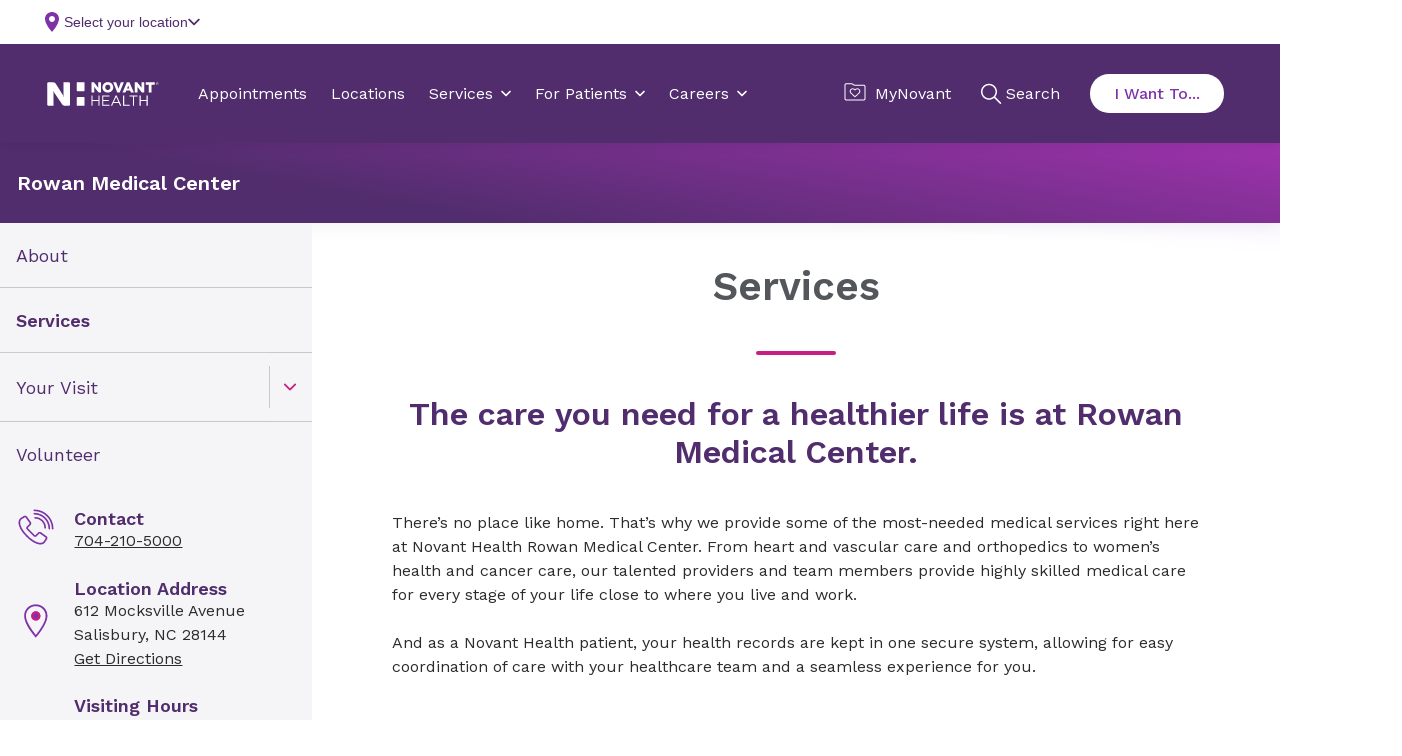

--- FILE ---
content_type: text/html; charset=utf-8
request_url: https://www.novanthealth.org/locations/medical-centers/rowan-medical-center/services
body_size: 33125
content:



<!DOCTYPE html>
<html lang="en" class="">
<head>
        <script src="https://cdn.optimizely.com/js/5269219516874752.js"></script>
	<meta charset="utf-8">
	<meta http-equiv="X-UA-Compatible" content="IE=edge">
	<meta name="viewport" content="width=device-width, initial-scale=1.0, minimum-scale=1.0, user-scalable=no, viewport-fit=cover">
	<meta http-equiv="Content-Security-Policy" content="default-src &#x27;unsafe-inline&#x27; &#x27;self&#x27; &#x27;unsafe-eval&#x27; https://fonts.googleapis.com https://*.novanthealth.org https://maps.googleapis.com https://www.novantmychart.org https://player.vimeo.com https://www.youtube.com https://www.google.com https://www.cvent-assets.com https://*.usw2.pure.cloud  https://novant-oncore.forteresearchapps.com https://www.auntbertha.com;&#xA;object-src &#x27;none&#x27;;&#xA;form-action &#x27;self&#x27;;&#xA;script-src &#x27;unsafe-inline&#x27; &#x27;unsafe-eval&#x27; &#x27;self&#x27; https://cform.loyalhealth.com https://api.loyalhealth.com https://*.optimizely.com https://optimizely.s3.amazonaws.com https://cdn-assets-prod.s3.amazonaws.com https://*.episerver.net https://*.novanthealth.org https://www.google.com https://www.gstatic.com https://www.novantmychart.org https://www.google-analytics.com https://www.googletagmanager.com https://www.youtube.com https://maps.googleapis.com https://www.cvent.com https://www.cvent-assets.com https://*.usw2.pure.cloud  https://*.health-connections.org&#xA;https://freshpaint-cdn.com/js/7e3ff947-44fd-42fb-a129-5e0d20e33452/freshpaint.js https://perfalytics.com/static/js/freshpaint.js https://js.monitor.azure.com/scripts/b/ai.2.gbl.min.js https://cdnjs.cloudflare.com/ajax/libs/dompurify/3.0.6/purify.min.js https://perfalytics.com/static/js/integrations.js https://perfalytics.com/static/js/editor.js;&#xA;img-src * &#x27;self&#x27; https://cdn.optimizely.com data: https:;&#xA;font-src &#x27;unsafe-inline&#x27; &#x27;self&#x27; data: https://fonts.gstatic.com https://www.cvent-assets.com;&#xA;connect-src &#x27;self&#x27; https://api.loyalhealth.com https://logx.optimizely.com https://*.optimizely.com https://*.novanthealth.org https://dc.services.visualstudio.com https://maps.googleapis.com https://*.launchdarkly.com https://www.cvent.com https://*.health-connections.org wss://webmessaging.usw2.pure.cloud https://*.usw2.pure.cloud&#xA;https://hyropublic.blob.core.windows.net&#xA;https://perfalytics.com/event-definitions/7e3ff947-44fd-42fb-a129-5e0d20e33452 https://api.perfalytics.com/track" />
    <link rel="canonical" href="https://www.novanthealth.org/locations/medical-centers/rowan-medical-center/services"/>
    <meta name="description" property="description" content="Discover the expert health care services available at Novant Health Rowan Medical Center in Salisbury, NC." />

    <title> Services | Rowan Medical Center | Novant Health</title>
    <link rel="icon" href="/favicon.ico" type="image/x-icon" />
    <link rel="stylesheet" href="/dist/sites/NovantHealth/styles.css?v=LZEpaShXM4gvFcuxCnzldCEZn0yUjsyYXRWwFJUUPhc" />
    <link rel="stylesheet" href="https://auroracomponents.novanthealth.org/static/styles/nh-theme.css?v=1.0.1438.366" />
    <link rel="stylesheet" href="/ClientResources/css/CustomEPiServerForms.css?v=XhAadG7_bXD0fIM34WLsn2Wrto48NsrPgUU0px9NgLg" />
    <meta name="og:title" property="og:title" content="Services | Rowan Medical Center | Novant Health">
<meta name="og:type" property="og:type" content="article">
<meta name="og:url" property="og:url" content="https://www.novanthealth.org/locations/medical-centers/rowan-medical-center/services/">
<meta name="og:image" property="og:image" content="https://www.novanthealth.org/siteassets/social-media-image/novant-health-root-image.webp">
<meta name="og:description" property="og:description" content="Discover the expert health care services available at Novant Health Rowan Medical Center in Salisbury, NC.">
<meta name="og:locale" property="og:locale" content="en">
<meta name="article:content_type" property="article:content_type" content="Hospital Interior Page">
<meta name="article:published_time" property="article:published_time" content="09/12/2022 08:31:48 AM">
<meta name="article:modified_time" property="article:modified_time" content="9/12/2022 8:31:48 AM">
<meta name="article:category" property="article:category" content="Topic">
<meta name="article:category" property="article:category" content="Audience">
<meta name="article:category" property="article:category" content="Department">

    <script type="text/javascript">
        !function (d, s) { var ip = d.createElement(s); ip.async = 1, s = d.getElementsByTagName(s)[0], ip.src = '//s.usea01.idio.episerver.net/ip.js', s.parentNode.insertBefore(ip, s) }(document, 'script');
    </script>
    
    <script type="text/javascript">
    (function(){function p(r,e){(e==null||e>r.length)&&(e=r.length);for(var t=0,a=new Array(e);t<e;t++)a[t]=r[t];return a}function v(r){if(Array.isArray(r))return p(r)}function h(r){if(typeof Symbol!="undefined"&&r[Symbol.iterator]!=null||r["@@iterator"]!=null)return Array.from(r)}function A(){throw new TypeError("Invalid attempt to spread non-iterable instance.\nIn order to be iterable, non-array objects must have a [Symbol.iterator]() method.")}function I(r,e){if(r){if(typeof r=="string")return p(r,e);var t=Object.prototype.toString.call(r).slice(8,-1);if(t==="Object"&&r.constructor&&(t=r.constructor.name),t==="Map"||t==="Set")return Array.from(t);if(t==="Arguments"||/^(?:Ui|I)nt(?:8|16|32)(?:Clamped)?Array$/.test(t))return p(r,e)}}function y(r){return v(r)||h(r)||I(r)||A()}var E=function(r,e){if(!e.__SV){try{var t,a,m=window.location,c=m.hash,x=function(n,o){return t=n.match(new RegExp(o+"=([^&]*)")),t?t[1]:null};c&&x(c,"fpState")&&(a=JSON.parse(decodeURIComponent(x(c,"fpState"))),a.action==="fpeditor"&&(window.sessionStorage.setItem("_fpcehash",c),history.replaceState(a.desiredHash||"",r.title,m.pathname+m.search)))}catch(S){}e.__loaded=!1,e.config=!1,e.__SV=2,window.freshpaint=new Proxy(e,{get:function(n,o){return n[o]!==void 0?n[o]:o==="init"?function(l,u,i){var _,d;(_=n)[d="_i"]||(_[d]=[]),n._i.push([l,u||{},i||"freshpaint"])}:function(){for(var l=arguments.length,u=new Array(l),i=0;i<l;i++)u[i]=arguments[i];var _=[o].concat(y(u));return n.push(_),new Proxy(_,{get:function(f,w){return f[w]?f[w]:function(){for(var b=arguments.length,g=new Array(b),s=0;s<b;s++)g[s]=arguments[s];f.length=0,f.push([o].concat(y(u))),f.push([w].concat(y(g)))}}})}}})}};E(document,window.freshpaint||[]);})();
    freshpaint.init("7e3ff947-44fd-42fb-a129-5e0d20e33452");
    freshpaint.page();
</script>
<script src="https://freshpaint-cdn.com/js/7e3ff947-44fd-42fb-a129-5e0d20e33452/freshpaint.js"></script>
<script>
(function () {
  // Configuration
  const UTM_KEYS = [
   "utm_source",
    "utm_content",
    "utm_term",
    "utm_campaign",
    "utm_medium", 
    "utm_ecid",
    "utm_region",
    "utm_institute",
    "utm_placement",
    "utm_agency",
    "utm_partnerid"
  ];

  const STORAGE_KEY = "fp_custom_utm_params";
  const ATTRIBUTION_WINDOW_MS = 30 * 60 * 1000; // 30 minutes
  const USE_SLIDING_WINDOW = true; // Refresh timestamp each time UTMs are used

  // Check if localStorage is available
  function getSafeLocalStorage() {
    try {
      const testKey = "__fp_test__";
      localStorage.setItem(testKey, "1");
      localStorage.removeItem(testKey);
      return localStorage;
    } catch {
      return null;
    }
  }

  const safeStorage = getSafeLocalStorage();

  // Read stored UTM params
  function readStoredParams() {
    if (!safeStorage) return null;
    try {
      const raw = safeStorage.getItem(STORAGE_KEY);
      if (!raw) return null;
      const parsed = JSON.parse(raw);
      return parsed && typeof parsed === "object" ? parsed : null;
    } catch {
      return null;
    }
  }

  // Save params with a new timestamp
  function saveStoredParams(params) {
    if (!safeStorage) return;
    try {
      safeStorage.setItem(
        STORAGE_KEY,
        JSON.stringify({ params, timestamp: Date.now() })
      );
    } catch {
      // ignore errors (e.g., quota exceeded)
    }
  }

  // Remove stored params
  function clearStoredParams() {
    if (!safeStorage) return;
    try {
      safeStorage.removeItem(STORAGE_KEY);
    } catch {}
  }

  // Check if the stored timestamp is still valid
  function isFresh(timestamp) {
    return typeof timestamp === "number" && Date.now() - timestamp < ATTRIBUTION_WINDOW_MS;
  }

  // Collect UTMs from URL
  function getUrlUtms() {
    const result = {};
    const qs = new URLSearchParams(window.location.search);
    UTM_KEYS.forEach((key) => {
      const value = qs.get(key);
      if (value) result[key] = value;
    });
    return result;
  }

  // Main function to apply UTM params
  function setCustomUtmProperties() {
    if (typeof freshpaint === "undefined") {
      console.warn("Freshpaint not found. UTM properties not set.");
      return;
    }

    const urlParams = getUrlUtms();
    const hasUrlParams = Object.keys(urlParams).length > 0;

    // Use URL UTMs if present
    if (hasUrlParams) {
      saveStoredParams(urlParams);
      freshpaint.addEventProperties(urlParams);
      console.log("Applied URL UTMs:", urlParams);
      return urlParams;
    }

    // Otherwise, reuse stored UTMs if still fresh
    const stored = readStoredParams();
    const storedParams = stored?.params;
    const storedTs = stored?.timestamp;

    if (storedParams && isFresh(storedTs)) {
      if (USE_SLIDING_WINDOW) saveStoredParams(storedParams);
      freshpaint.addEventProperties(storedParams);
      console.log("Reused stored UTMs:", storedParams);
      return storedParams;
    }

    // Clear expired or invalid UTMs
    clearStoredParams();
    console.log("No fresh UTMs found or stored data expired.");
    return null;
  }

  // Wait for Freshpaint to be ready
  function runWhenFreshpaintReady() {
    const hasReady = typeof freshpaint !== "undefined" && typeof freshpaint.ready === "function";
    if (hasReady) {
      freshpaint.ready(setCustomUtmProperties);
    } else {
      setTimeout(setCustomUtmProperties, 100);
    }
  }

  runWhenFreshpaintReady();

  // Expose helper methods for debugging
  window.setCustomUtmProperties = setCustomUtmProperties;
  window.getStoredCustomUtmProperties = () => readStoredParams();
  window.clearStoredCustomUtmProperties = () => {
    clearStoredParams();
    console.log("Cleared stored UTM parameters.");
  };
})();
</script>



    
    

    <script>
!function(T,l,y){var S=T.location,k="script",D="instrumentationKey",C="ingestionendpoint",I="disableExceptionTracking",E="ai.device.",b="toLowerCase",w="crossOrigin",N="POST",e="appInsightsSDK",t=y.name||"appInsights";(y.name||T[e])&&(T[e]=t);var n=T[t]||function(d){var g=!1,f=!1,m={initialize:!0,queue:[],sv:"5",version:2,config:d};function v(e,t){var n={},a="Browser";return n[E+"id"]=a[b](),n[E+"type"]=a,n["ai.operation.name"]=S&&S.pathname||"_unknown_",n["ai.internal.sdkVersion"]="javascript:snippet_"+(m.sv||m.version),{time:function(){var e=new Date;function t(e){var t=""+e;return 1===t.length&&(t="0"+t),t}return e.getUTCFullYear()+"-"+t(1+e.getUTCMonth())+"-"+t(e.getUTCDate())+"T"+t(e.getUTCHours())+":"+t(e.getUTCMinutes())+":"+t(e.getUTCSeconds())+"."+((e.getUTCMilliseconds()/1e3).toFixed(3)+"").slice(2,5)+"Z"}(),iKey:e,name:"Microsoft.ApplicationInsights."+e.replace(/-/g,"")+"."+t,sampleRate:100,tags:n,data:{baseData:{ver:2}}}}var h=d.url||y.src;if(h){function a(e){var t,n,a,i,r,o,s,c,u,p,l;g=!0,m.queue=[],f||(f=!0,t=h,s=function(){var e={},t=d.connectionString;if(t)for(var n=t.split(";"),a=0;a<n.length;a++){var i=n[a].split("=");2===i.length&&(e[i[0][b]()]=i[1])}if(!e[C]){var r=e.endpointsuffix,o=r?e.location:null;e[C]="https://"+(o?o+".":"")+"dc."+(r||"services.visualstudio.com")}return e}(),c=s[D]||d[D]||"",u=s[C],p=u?u+"/v2/track":d.endpointUrl,(l=[]).push((n="SDK LOAD Failure: Failed to load Application Insights SDK script (See stack for details)",a=t,i=p,(o=(r=v(c,"Exception")).data).baseType="ExceptionData",o.baseData.exceptions=[{typeName:"SDKLoadFailed",message:n.replace(/\./g,"-"),hasFullStack:!1,stack:n+"\nSnippet failed to load ["+a+"] -- Telemetry is disabled\nHelp Link: https://go.microsoft.com/fwlink/?linkid=2128109\nHost: "+(S&&S.pathname||"_unknown_")+"\nEndpoint: "+i,parsedStack:[]}],r)),l.push(function(e,t,n,a){var i=v(c,"Message"),r=i.data;r.baseType="MessageData";var o=r.baseData;return o.message='AI (Internal): 99 message:"'+("SDK LOAD Failure: Failed to load Application Insights SDK script (See stack for details) ("+n+")").replace(/\"/g,"")+'"',o.properties={endpoint:a},i}(0,0,t,p)),function(e,t){if(JSON){var n=T.fetch;if(n&&!y.useXhr)n(t,{method:N,body:JSON.stringify(e),mode:"cors"});else if(XMLHttpRequest){var a=new XMLHttpRequest;a.open(N,t),a.setRequestHeader("Content-type","application/json"),a.send(JSON.stringify(e))}}}(l,p))}function i(e,t){f||setTimeout(function(){!t&&m.core||a()},500)}var e=function(){var n=l.createElement(k);n.src=h;var e=y[w];return!e&&""!==e||"undefined"==n[w]||(n[w]=e),n.onload=i,n.onerror=a,n.onreadystatechange=function(e,t){"loaded"!==n.readyState&&"complete"!==n.readyState||i(0,t)},n}();y.ld<0?l.getElementsByTagName("head")[0].appendChild(e):setTimeout(function(){l.getElementsByTagName(k)[0].parentNode.appendChild(e)},y.ld||0)}try{m.cookie=l.cookie}catch(p){}function t(e){for(;e.length;)!function(t){m[t]=function(){var e=arguments;g||m.queue.push(function(){m[t].apply(m,e)})}}(e.pop())}var n="track",r="TrackPage",o="TrackEvent";t([n+"Event",n+"PageView",n+"Exception",n+"Trace",n+"DependencyData",n+"Metric",n+"PageViewPerformance","start"+r,"stop"+r,"start"+o,"stop"+o,"addTelemetryInitializer","setAuthenticatedUserContext","clearAuthenticatedUserContext","flush"]),m.SeverityLevel={Verbose:0,Information:1,Warning:2,Error:3,Critical:4};var s=(d.extensionConfig||{}).ApplicationInsightsAnalytics||{};if(!0!==d[I]&&!0!==s[I]){var c="onerror";t(["_"+c]);var u=T[c];T[c]=function(e,t,n,a,i){var r=u&&u(e,t,n,a,i);return!0!==r&&m["_"+c]({message:e,url:t,lineNumber:n,columnNumber:a,error:i}),r},d.autoExceptionInstrumented=!0}return m}(y.cfg);function a(){y.onInit&&y.onInit(n)}(T[t]=n).queue&&0===n.queue.length?(n.queue.push(a),n.trackPageView({})):a()}(window,document,{src: "https://js.monitor.azure.com/scripts/b/ai.2.gbl.min.js", crossOrigin: "anonymous", cfg: {instrumentationKey:'4d3bfb4d-0747-4d5b-814c-bcdf96ccd162', disableCookiesUsage: false }});
</script>



    <!--AppInsights-->
    
    <script>
        !function (co, h, e, s, i, o, n) {
            var d = 'documentElement'; var a = 'className'; h[d][a] += ' preampjs fusejs'; n.k = e; co._Cohesion = n; co._Preamp = { k: s, start: new Date }; co._Fuse = { k: i };
            co._Tagular = { k: o };[e, s, i, o].map(function (x) { co[x] = co[x] || function () { (co[x].q = co[x].q || []).push([].slice.call(arguments)) } });
            h.addEventListener('DOMContentLoaded', function () {
                co.setTimeout(function () { var u = h[d][a]; h[d][a] = u.replace(/ ?preampjs| ?fusejs/g, '') }, 3e3);
                co._Preamp.docReady = co._Fuse.docReady = !0
            }); var z = h.createElement('script'); z.async = 1;
            z.src = 'https://www.novanthealth.org/pf/datum/cohesion-novant.min.js'; h.head.appendChild(z);
        }(window, document, 'cohesion', 'preamp', 'fuse', 'tagular', {})
    </script>
    <script>
        var msg = "This website is not supported in Internet Explorer. Please use Chrome, Firefox or Edge";
        var errURL = "https://www.google.com/chrome/";
        var ua = window.navigator.userAgent;
        if (ua.indexOf('Trident') > -1 || ua.indexOf('MSIE') > -1) {
            alert(msg);
            document.location= errURL;
        }
    </script>
    <script src='https://nh.health-connections.org/pf/datum/cohesion/lptk/novanthealthorg/bundle.js'></script>
</head>
<body>
    
    
    








<aurora-header
  
  headerdata="{&quot;language&quot;:&quot;en&quot;,&quot;headerStyle&quot;:[],&quot;logoUrl&quot;:&quot;/&quot;,&quot;image&quot;:{&quot;contentType&quot;:&quot;Svg&quot;,&quot;imageSrc&quot;:&quot;&lt;svg xmlns=\&quot;http://www.w3.org/2000/svg\&quot; width=\&quot;195\&quot; height=\&quot;42\&quot; viewBox=\&quot;0 0 195 42\&quot; fill=\&quot;none\&quot;&gt;\n  &lt;title xmlns=\&quot;\&quot;&gt;Novant Health logo&lt;/title&gt;\n  &lt;path d=\&quot;M77.2832 23.7405H79.2758V31.5374H89.4758V23.7405H91.4684V41.4607H89.4758V33.4275H79.2758V41.4607H77.2832V23.7405Z\&quot; fill=\&quot;#53565A\&quot; /&gt;\n  &lt;path d=\&quot;M161.541 23.7405H163.534V31.5374H173.734V23.7405H175.726V41.4607H173.734V33.4275H163.534V41.4607H161.541V23.7405Z\&quot; fill=\&quot;#53565A\&quot; /&gt;\n  &lt;path d=\&quot;M95.9766 23.7405H108.739V25.5361H97.9691V31.5374H107.6V33.333H97.9691V39.6178H108.881V41.4135H95.9766V23.7405Z\&quot; fill=\&quot;#53565A\&quot; /&gt;\n  &lt;path d=\&quot;M119.553 23.7405H121.404L129.469 41.4607H127.334L125.247 36.8298H115.616L113.528 41.4607H111.488L119.553 23.7405ZM124.487 34.9869L120.455 26.0087L116.422 34.9869H124.487Z\&quot; fill=\&quot;#53565A\&quot; /&gt;\n  &lt;path d=\&quot;M132.602 23.7405H134.594V39.6178H144.51V41.4607H132.602V23.7405Z\&quot; fill=\&quot;#53565A\&quot; /&gt;\n  &lt;path d=\&quot;M149.87 25.5834H143.939V23.7405H157.793V25.5834H151.862V41.4607H149.87V25.5834Z\&quot; fill=\&quot;#53565A\&quot; /&gt;\n  &lt;path d=\&quot;M96.4023 9.37565V9.3284C96.4023 4.27223 100.482 0.161133 105.938 0.161133C111.394 0.161133 115.427 4.22497 115.427 9.23389V9.28114C115.427 14.3373 111.347 18.4012 105.891 18.4012C100.435 18.4484 96.4023 14.3846 96.4023 9.37565ZM110.398 9.37565V9.3284C110.398 6.77668 108.548 4.603 105.843 4.603C103.187 4.603 101.384 6.77668 101.384 9.28114V9.3284C101.384 11.8801 103.234 14.0538 105.891 14.0538C108.595 14.0538 110.398 11.8801 110.398 9.37565Z\&quot; fill=\&quot;#53565A\&quot; /&gt;\n  &lt;path d=\&quot;M81.8851 8.00505L82.9763 9.65894L89.2861 17.7394C89.4758 17.9756 89.8554 18.1646 90.14 18.1646H93.3661C93.6507 18.1646 93.8879 17.9284 93.8879 17.6449C93.8879 17.3613 93.8879 17.1251 93.8879 17.1251V1.10597C93.8879 0.822451 93.6507 0.586182 93.3661 0.586182H89.0488V7.67427L89.2386 10.2732L88.1474 8.66661L82.1223 0.964213C81.98 0.775197 81.6004 0.586182 81.3158 0.586182H77.8051C77.5204 0.586182 77.2832 0.775197 77.2832 0.964213V17.6449C77.2832 17.9284 77.5204 18.1646 77.8051 18.1646H82.1223V10.6513L81.8851 8.00505Z\&quot; fill=\&quot;#53565A\&quot; /&gt;\n  &lt;path d=\&quot;M157.602 8.00505L158.693 9.65894L165.003 17.7394C165.193 17.9756 165.572 18.1646 165.857 18.1646H169.083C169.368 18.1646 169.605 17.9284 169.605 17.6449C169.605 17.3613 169.605 17.1251 169.605 17.1251V1.10597C169.605 0.822451 169.368 0.586182 169.083 0.586182H164.766V7.67427L164.955 10.2732L163.864 8.66661L157.839 0.964213C157.649 0.775197 157.317 0.586182 157.033 0.586182H153.522C153.237 0.586182 153 0.775197 153 0.964213V17.6449C153 17.9284 153.237 18.1646 153.522 18.1646H157.839V10.6513L157.602 8.00505Z\&quot; fill=\&quot;#53565A\&quot; /&gt;\n  &lt;path d=\&quot;M129.185 0.586182C128.9 0.586182 128.568 0.822451 128.474 1.05872L125.769 8.66661L124.678 11.7854L123.587 8.71386L120.835 1.10598C120.74 0.822451 120.408 0.633436 120.124 0.633436H115.332L122.496 18.2119H126.766L133.929 0.633436H129.185V0.586182Z\&quot; fill=\&quot;#53565A\&quot; /&gt;\n  &lt;path d=\&quot;M139.243 0.586182L131.699 18.1646H136.396C136.681 18.1646 137.013 17.9284 137.108 17.6921L138.199 15.0459H144.936L146.027 17.6921C146.122 17.9756 146.454 18.1646 146.738 18.1646H151.435L143.844 0.586182H139.243ZM139.622 11.2656L141.093 7.53251L141.567 6.06764L142.042 7.53251L143.512 11.3128H139.622V11.2656Z\&quot; fill=\&quot;#53565A\&quot; /&gt;\n  &lt;path d=\&quot;M177.67 18.1646H182.557V4.83904H187.349C187.633 4.83904 187.87 4.60277 187.87 4.31924V0.586182H172.404V4.31924C172.404 4.60277 172.642 4.83904 172.926 4.83904H177.67V18.1646Z\&quot; fill=\&quot;#53565A\&quot; /&gt;\n  &lt;path d=\&quot;M38.1909 0.586182H28.323V22.4648L28.9397 26.2923L28.6076 26.3396L27.5164 23.1736L16.1778 5.07531C13.948 1.34224 13.0466 0.586182 9.39354 0.586182H1.37582C0.616748 0.586182 0 1.20048 0 1.95655V40.0432C0 40.7993 0.616748 41.4136 1.37582 41.4136H11.054V18.8735L10.5322 15.6129L10.8642 15.5657L11.7656 17.8811L25.002 37.6805C27.1369 41.0828 28.0383 41.4608 31.2644 41.4608H38.1909C38.95 41.4608 39.5667 40.8465 39.5667 40.0905V1.95655C39.5667 1.20048 38.95 0.586182 38.1909 0.586182Z\&quot; fill=\&quot;#512D6D\&quot; /&gt;\n  &lt;path d=\&quot;M51.5215 0.586182V14.7151C51.5215 15.4712 52.1382 16.0855 52.8973 16.0855H63.9039C64.663 16.0855 65.2797 15.4712 65.2797 14.7151V0.586182H51.5215Z\&quot; fill=\&quot;#512D6D\&quot; /&gt;\n  &lt;path d=\&quot;M63.9039 26.3867H52.8973C52.1382 26.3867 51.5215 27.001 51.5215 27.7571V41.4607H65.2797V27.7571C65.2797 27.001 64.663 26.3867 63.9039 26.3867Z\&quot; fill=\&quot;#512D6D\&quot; /&gt;\n  &lt;path d=\&quot;M194.086 4.31916C193.659 4.7917 193.089 4.98072 192.473 4.98072C191.856 4.98072 191.286 4.74445 190.86 4.31916C190.433 3.89388 190.195 3.32683 190.195 2.71253C190.195 2.09822 190.433 1.53118 190.86 1.10589C191.286 0.680606 191.856 0.444336 192.473 0.444336C193.089 0.444336 193.659 0.680606 194.086 1.10589C194.513 1.53118 194.75 2.09822 194.75 2.71253C194.75 3.32683 194.56 3.89388 194.086 4.31916ZM191.049 1.29491C190.67 1.67294 190.48 2.14548 190.48 2.71253C190.48 3.27957 190.67 3.75211 191.049 4.13015C191.429 4.50818 191.903 4.69719 192.473 4.69719C193.042 4.69719 193.469 4.50818 193.896 4.13015C194.275 3.75211 194.465 3.27957 194.465 2.71253C194.465 2.14548 194.275 1.72019 193.896 1.29491C193.516 0.916876 193.042 0.72786 192.473 0.72786C191.903 0.72786 191.429 0.916876 191.049 1.29491ZM192.425 1.43667C192.757 1.43667 192.947 1.48392 193.137 1.53118C193.421 1.62569 193.516 1.86196 193.516 2.19273C193.516 2.429 193.421 2.57076 193.279 2.71253C193.184 2.75978 193.089 2.80703 192.9 2.85429C193.089 2.90154 193.232 2.9488 193.327 3.09056C193.421 3.23232 193.469 3.37408 193.469 3.46859V3.65761C193.469 3.70486 193.469 3.79937 193.469 3.84662C193.469 3.89388 193.469 3.94113 193.516 3.98838V4.03564H193.089C193.089 4.03564 193.089 4.03564 193.089 3.98838C193.089 3.98838 193.089 3.98838 193.089 3.94113V3.84662V3.61035C193.089 3.32683 192.994 3.13781 192.852 3.0433C192.757 2.99605 192.615 2.9488 192.378 2.9488H192.046V3.94113H191.619V1.43667H192.425ZM192.9 1.86196C192.805 1.8147 192.615 1.76745 192.378 1.76745H191.998V2.66527H192.378C192.567 2.66527 192.71 2.66527 192.805 2.61802C192.994 2.57076 193.089 2.429 193.089 2.23999C193.089 2.00372 192.994 1.90921 192.9 1.86196Z\&quot; fill=\&quot;#53565A\&quot; /&gt;\n&lt;/svg&gt;&quot;,&quot;altText&quot;:&quot;Novant Health logo&quot;},&quot;tagline&quot;:&quot;&quot;,&quot;navigationItems&quot;:[{&quot;title&quot;:&quot;Appointments&quot;,&quot;url&quot;:&quot;https://www.novanthealth.org/pf/&quot;,&quot;openInNewWindow&quot;:false,&quot;isActive&quot;:false,&quot;contentType&quot;:&quot;NavigationLink&quot;,&quot;id&quot;:&quot;block-579&quot;,&quot;displayOption&quot;:null,&quot;globalStyle&quot;:[]},{&quot;title&quot;:&quot;Locations&quot;,&quot;url&quot;:&quot;/locations/&quot;,&quot;openInNewWindow&quot;:false,&quot;isActive&quot;:false,&quot;contentType&quot;:&quot;NavigationLink&quot;,&quot;id&quot;:&quot;block-580&quot;,&quot;displayOption&quot;:null,&quot;globalStyle&quot;:[]},{&quot;title&quot;:&quot;Services&quot;,&quot;navigationPanels&quot;:[{&quot;columnContent&quot;:[{&quot;sectionTitle&quot;:&quot;Get Care Now&quot;,&quot;sectionUrl&quot;:&quot;&quot;,&quot;menuListContent&quot;:[{&quot;title&quot;:&quot;Same &amp; Next-Day Visits&quot;,&quot;url&quot;:&quot;/services/urgent-and-walk-in-care/same-day-primary-care/&quot;,&quot;openInNewWindow&quot;:false,&quot;isActive&quot;:false,&quot;contentType&quot;:&quot;NavigationLink&quot;,&quot;id&quot;:&quot;block-67211&quot;,&quot;displayOption&quot;:null,&quot;globalStyle&quot;:[]},{&quot;title&quot;:&quot;On-Demand Virtual Care&quot;,&quot;url&quot;:&quot;/nh/get-care-now/&quot;,&quot;openInNewWindow&quot;:false,&quot;isActive&quot;:false,&quot;contentType&quot;:&quot;NavigationLink&quot;,&quot;id&quot;:&quot;block-67212&quot;,&quot;displayOption&quot;:null,&quot;globalStyle&quot;:[]},{&quot;title&quot;:&quot;Urgent &amp; Walk-In Care&quot;,&quot;url&quot;:&quot;/services/urgent-and-walk-in-care/&quot;,&quot;openInNewWindow&quot;:false,&quot;isActive&quot;:false,&quot;contentType&quot;:&quot;NavigationLink&quot;,&quot;id&quot;:&quot;block-67213&quot;,&quot;displayOption&quot;:null,&quot;globalStyle&quot;:[]},{&quot;title&quot;:&quot;Emergency Care&quot;,&quot;url&quot;:&quot;/services/emergency/&quot;,&quot;openInNewWindow&quot;:false,&quot;isActive&quot;:false,&quot;contentType&quot;:&quot;NavigationLink&quot;,&quot;id&quot;:&quot;block-67214&quot;,&quot;displayOption&quot;:null,&quot;globalStyle&quot;:[]}],&quot;contentType&quot;:&quot;MenuList&quot;,&quot;id&quot;:&quot;block-67209&quot;,&quot;displayOption&quot;:null,&quot;globalStyle&quot;:[]}],&quot;contentType&quot;:&quot;NavigationPanel&quot;,&quot;id&quot;:&quot;block-67207&quot;,&quot;displayOption&quot;:null,&quot;globalStyle&quot;:[]},{&quot;columnContent&quot;:[{&quot;sectionTitle&quot;:&quot;Care for the Family&quot;,&quot;sectionUrl&quot;:&quot;&quot;,&quot;menuListContent&quot;:[{&quot;title&quot;:&quot;Family Medicine &amp; Primary Care&quot;,&quot;url&quot;:&quot;/services/primary-care-family-medicine/&quot;,&quot;openInNewWindow&quot;:false,&quot;isActive&quot;:false,&quot;contentType&quot;:&quot;NavigationLink&quot;,&quot;id&quot;:&quot;block-67225&quot;,&quot;displayOption&quot;:null,&quot;globalStyle&quot;:[]},{&quot;title&quot;:&quot;Women&#x27;s Health&quot;,&quot;url&quot;:&quot;/services/womens-health/&quot;,&quot;openInNewWindow&quot;:false,&quot;isActive&quot;:false,&quot;contentType&quot;:&quot;NavigationLink&quot;,&quot;id&quot;:&quot;block-67226&quot;,&quot;displayOption&quot;:null,&quot;globalStyle&quot;:[]},{&quot;title&quot;:&quot;Maternity&quot;,&quot;url&quot;:&quot;/services/maternity/&quot;,&quot;openInNewWindow&quot;:false,&quot;isActive&quot;:false,&quot;contentType&quot;:&quot;NavigationLink&quot;,&quot;id&quot;:&quot;block-67227&quot;,&quot;displayOption&quot;:null,&quot;globalStyle&quot;:[]},{&quot;title&quot;:&quot;Pediatrics&quot;,&quot;url&quot;:&quot;/services/pediatrics/&quot;,&quot;openInNewWindow&quot;:false,&quot;isActive&quot;:false,&quot;contentType&quot;:&quot;NavigationLink&quot;,&quot;id&quot;:&quot;block-67228&quot;,&quot;displayOption&quot;:null,&quot;globalStyle&quot;:[]}],&quot;contentType&quot;:&quot;MenuList&quot;,&quot;id&quot;:&quot;block-67223&quot;,&quot;displayOption&quot;:null,&quot;globalStyle&quot;:[]}],&quot;contentType&quot;:&quot;NavigationPanel&quot;,&quot;id&quot;:&quot;block-67221&quot;,&quot;displayOption&quot;:null,&quot;globalStyle&quot;:[]},{&quot;columnContent&quot;:[{&quot;sectionTitle&quot;:&quot;Specialty Care&quot;,&quot;sectionUrl&quot;:&quot;&quot;,&quot;menuListContent&quot;:[{&quot;title&quot;:&quot;Cancer&quot;,&quot;url&quot;:&quot;/services/cancer/&quot;,&quot;openInNewWindow&quot;:false,&quot;isActive&quot;:false,&quot;contentType&quot;:&quot;NavigationLink&quot;,&quot;id&quot;:&quot;block-67233&quot;,&quot;displayOption&quot;:null,&quot;globalStyle&quot;:[]},{&quot;title&quot;:&quot;Heart &amp; Vascular&quot;,&quot;url&quot;:&quot;/services/heart--vascular/&quot;,&quot;openInNewWindow&quot;:false,&quot;isActive&quot;:false,&quot;contentType&quot;:&quot;NavigationLink&quot;,&quot;id&quot;:&quot;block-67234&quot;,&quot;displayOption&quot;:null,&quot;globalStyle&quot;:[]},{&quot;title&quot;:&quot;Neurology &amp; Neurosurgery&quot;,&quot;url&quot;:&quot;/services/neurology/&quot;,&quot;openInNewWindow&quot;:false,&quot;isActive&quot;:false,&quot;contentType&quot;:&quot;NavigationLink&quot;,&quot;id&quot;:&quot;block-67235&quot;,&quot;displayOption&quot;:null,&quot;globalStyle&quot;:[]},{&quot;title&quot;:&quot;Orthopedics&quot;,&quot;url&quot;:&quot;/services/orthopedics/&quot;,&quot;openInNewWindow&quot;:false,&quot;isActive&quot;:false,&quot;contentType&quot;:&quot;NavigationLink&quot;,&quot;id&quot;:&quot;block-67236&quot;,&quot;displayOption&quot;:null,&quot;globalStyle&quot;:[]},{&quot;title&quot;:&quot;Weight Loss&quot;,&quot;url&quot;:&quot;/services/weight-loss-services/&quot;,&quot;openInNewWindow&quot;:false,&quot;isActive&quot;:false,&quot;contentType&quot;:&quot;NavigationLink&quot;,&quot;id&quot;:&quot;block-67237&quot;,&quot;displayOption&quot;:null,&quot;globalStyle&quot;:[]},{&quot;title&quot;:&quot;View More...&quot;,&quot;url&quot;:&quot;/services-search/&quot;,&quot;openInNewWindow&quot;:false,&quot;isActive&quot;:false,&quot;contentType&quot;:&quot;NavigationLink&quot;,&quot;id&quot;:&quot;block-67238&quot;,&quot;displayOption&quot;:null,&quot;globalStyle&quot;:[]}],&quot;contentType&quot;:&quot;MenuList&quot;,&quot;id&quot;:&quot;block-67231&quot;,&quot;displayOption&quot;:null,&quot;globalStyle&quot;:[]}],&quot;contentType&quot;:&quot;NavigationPanel&quot;,&quot;id&quot;:&quot;block-67229&quot;,&quot;displayOption&quot;:null,&quot;globalStyle&quot;:[]},{&quot;columnContent&quot;:[{&quot;sectionTitle&quot;:&quot;Explore More Services&quot;,&quot;sectionUrl&quot;:&quot;&quot;,&quot;menuListContent&quot;:[{&quot;title&quot;:&quot;Search By Category&quot;,&quot;url&quot;:&quot;/services-search/&quot;,&quot;openInNewWindow&quot;:false,&quot;isActive&quot;:false,&quot;contentType&quot;:&quot;NavigationLink&quot;,&quot;id&quot;:&quot;block-67243&quot;,&quot;displayOption&quot;:null,&quot;globalStyle&quot;:[]},{&quot;title&quot;:&quot;Check Your Symptoms&quot;,&quot;url&quot;:&quot;/nh/check-my-symptoms/?utm_campaign=CS-header&quot;,&quot;openInNewWindow&quot;:false,&quot;isActive&quot;:false,&quot;contentType&quot;:&quot;NavigationLink&quot;,&quot;id&quot;:&quot;block-72665&quot;,&quot;displayOption&quot;:null,&quot;globalStyle&quot;:[]},{&quot;title&quot;:&quot;Find a Clinical Trial&quot;,&quot;url&quot;:&quot;/services/clinical-research/&quot;,&quot;openInNewWindow&quot;:false,&quot;isActive&quot;:false,&quot;contentType&quot;:&quot;NavigationLink&quot;,&quot;id&quot;:&quot;block-68049&quot;,&quot;displayOption&quot;:null,&quot;globalStyle&quot;:[]}],&quot;contentType&quot;:&quot;MenuList&quot;,&quot;id&quot;:&quot;block-67241&quot;,&quot;displayOption&quot;:null,&quot;globalStyle&quot;:[]}],&quot;contentType&quot;:&quot;NavigationPanel&quot;,&quot;id&quot;:&quot;block-67239&quot;,&quot;displayOption&quot;:null,&quot;globalStyle&quot;:[]}],&quot;callToActionButtons&quot;:[],&quot;contentType&quot;:&quot;MegaMenuFlyout&quot;,&quot;id&quot;:&quot;block-67205&quot;,&quot;displayOption&quot;:null,&quot;globalStyle&quot;:[]},{&quot;title&quot;:&quot;For Patients&quot;,&quot;navigationPanels&quot;:[{&quot;columnContent&quot;:[{&quot;sectionTitle&quot;:&quot;Billing and Insurance&quot;,&quot;sectionUrl&quot;:&quot;/for-patients/billing--insurance/&quot;,&quot;menuListContent&quot;:[{&quot;title&quot;:&quot;Online Bill Pay&quot;,&quot;url&quot;:&quot;/for-patients/billing--insurance/online-bill-pay/&quot;,&quot;openInNewWindow&quot;:false,&quot;isActive&quot;:false,&quot;contentType&quot;:&quot;NavigationLink&quot;,&quot;id&quot;:&quot;block-7876&quot;,&quot;displayOption&quot;:null,&quot;globalStyle&quot;:[]},{&quot;title&quot;:&quot;Health Insurance&quot;,&quot;url&quot;:&quot;/for-patients/billing--insurance/health-insurance/&quot;,&quot;openInNewWindow&quot;:false,&quot;isActive&quot;:false,&quot;contentType&quot;:&quot;NavigationLink&quot;,&quot;id&quot;:&quot;block-7877&quot;,&quot;displayOption&quot;:null,&quot;globalStyle&quot;:[]},{&quot;title&quot;:&quot;Price Transparency&quot;,&quot;url&quot;:&quot;https://novanthealth.org/for-patients/billing--insurance/price-transparency/&quot;,&quot;openInNewWindow&quot;:false,&quot;isActive&quot;:false,&quot;contentType&quot;:&quot;NavigationLink&quot;,&quot;id&quot;:&quot;block-7878&quot;,&quot;displayOption&quot;:null,&quot;globalStyle&quot;:[]},{&quot;title&quot;:&quot;Understanding Your Costs&quot;,&quot;url&quot;:&quot;/for-patients/billing--insurance/your-healthcare-costs/&quot;,&quot;openInNewWindow&quot;:false,&quot;isActive&quot;:false,&quot;contentType&quot;:&quot;NavigationLink&quot;,&quot;id&quot;:&quot;block-7879&quot;,&quot;displayOption&quot;:null,&quot;globalStyle&quot;:[]},{&quot;title&quot;:&quot;Financial Assistance&quot;,&quot;url&quot;:&quot;/for-patients/billing--insurance/financial-assistance/&quot;,&quot;openInNewWindow&quot;:false,&quot;isActive&quot;:false,&quot;contentType&quot;:&quot;NavigationLink&quot;,&quot;id&quot;:&quot;block-7880&quot;,&quot;displayOption&quot;:null,&quot;globalStyle&quot;:[]}],&quot;contentType&quot;:&quot;MenuList&quot;,&quot;id&quot;:&quot;block-636&quot;,&quot;displayOption&quot;:null,&quot;globalStyle&quot;:[]}],&quot;contentType&quot;:&quot;NavigationPanel&quot;,&quot;id&quot;:&quot;block-609&quot;,&quot;displayOption&quot;:null,&quot;globalStyle&quot;:[]},{&quot;columnContent&quot;:[{&quot;sectionTitle&quot;:&quot;Your Visit&quot;,&quot;sectionUrl&quot;:&quot;&quot;,&quot;menuListContent&quot;:[{&quot;title&quot;:&quot;Preregistration&quot;,&quot;url&quot;:&quot;/for-patients/registration--appointments/&quot;,&quot;openInNewWindow&quot;:false,&quot;isActive&quot;:false,&quot;contentType&quot;:&quot;NavigationLink&quot;,&quot;id&quot;:&quot;block-7882&quot;,&quot;displayOption&quot;:null,&quot;globalStyle&quot;:[]},{&quot;title&quot;:&quot;Hospital Stay&quot;,&quot;url&quot;:&quot;/for-patients/hospital-stay/&quot;,&quot;openInNewWindow&quot;:false,&quot;isActive&quot;:false,&quot;contentType&quot;:&quot;NavigationLink&quot;,&quot;id&quot;:&quot;block-7883&quot;,&quot;displayOption&quot;:null,&quot;globalStyle&quot;:[]},{&quot;title&quot;:&quot;Interpreter Services&quot;,&quot;url&quot;:&quot;/for-patients/interpreter-services/&quot;,&quot;openInNewWindow&quot;:false,&quot;isActive&quot;:false,&quot;contentType&quot;:&quot;NavigationLink&quot;,&quot;id&quot;:&quot;block-7884&quot;,&quot;displayOption&quot;:null,&quot;globalStyle&quot;:[]},{&quot;title&quot;:&quot;Your Rights &amp; Privacy&quot;,&quot;url&quot;:&quot;/for-patients/patient-rights--privacy/&quot;,&quot;openInNewWindow&quot;:false,&quot;isActive&quot;:false,&quot;contentType&quot;:&quot;NavigationLink&quot;,&quot;id&quot;:&quot;block-7885&quot;,&quot;displayOption&quot;:null,&quot;globalStyle&quot;:[]},{&quot;title&quot;:&quot;Visitor Restrictions&quot;,&quot;url&quot;:&quot;/for-patients/hospital-stay/visitor-restrictions/&quot;,&quot;openInNewWindow&quot;:false,&quot;isActive&quot;:false,&quot;contentType&quot;:&quot;NavigationLink&quot;,&quot;id&quot;:&quot;block-130110&quot;,&quot;displayOption&quot;:null,&quot;globalStyle&quot;:[]}],&quot;contentType&quot;:&quot;MenuList&quot;,&quot;id&quot;:&quot;block-638&quot;,&quot;displayOption&quot;:null,&quot;globalStyle&quot;:[]}],&quot;contentType&quot;:&quot;NavigationPanel&quot;,&quot;id&quot;:&quot;block-610&quot;,&quot;displayOption&quot;:null,&quot;globalStyle&quot;:[]},{&quot;columnContent&quot;:[{&quot;sectionTitle&quot;:&quot;Resources&quot;,&quot;sectionUrl&quot;:&quot;&quot;,&quot;menuListContent&quot;:[{&quot;title&quot;:&quot;Caregivers&quot;,&quot;url&quot;:&quot;/for-patients/caregiver-resources/&quot;,&quot;openInNewWindow&quot;:false,&quot;isActive&quot;:false,&quot;contentType&quot;:&quot;NavigationLink&quot;,&quot;id&quot;:&quot;block-7886&quot;,&quot;displayOption&quot;:null,&quot;globalStyle&quot;:[]},{&quot;title&quot;:&quot;Healthcare Decisions&quot;,&quot;url&quot;:&quot;/for-patients/healthcare-decisions/&quot;,&quot;openInNewWindow&quot;:false,&quot;isActive&quot;:false,&quot;contentType&quot;:&quot;NavigationLink&quot;,&quot;id&quot;:&quot;block-7887&quot;,&quot;displayOption&quot;:null,&quot;globalStyle&quot;:[]},{&quot;title&quot;:&quot;Spiritual Care&quot;,&quot;url&quot;:&quot;/for-patients/spiritual-care/&quot;,&quot;openInNewWindow&quot;:false,&quot;isActive&quot;:false,&quot;contentType&quot;:&quot;NavigationLink&quot;,&quot;id&quot;:&quot;block-7889&quot;,&quot;displayOption&quot;:null,&quot;globalStyle&quot;:[]},{&quot;title&quot;:&quot;Healthy Headlines&quot;,&quot;url&quot;:&quot;https://www.novanthealth.org/healthy-headlines/&quot;,&quot;openInNewWindow&quot;:false,&quot;isActive&quot;:false,&quot;contentType&quot;:&quot;NavigationLink&quot;,&quot;id&quot;:&quot;block-7890&quot;,&quot;displayOption&quot;:null,&quot;globalStyle&quot;:[]},{&quot;title&quot;:&quot;Patient Education&quot;,&quot;url&quot;:&quot;https://patient.health-ce.wolterskluwer.com/NOVANTEXTERNAL/search&quot;,&quot;openInNewWindow&quot;:true,&quot;isActive&quot;:false,&quot;contentType&quot;:&quot;NavigationLink&quot;,&quot;id&quot;:&quot;block-149637&quot;,&quot;displayOption&quot;:null,&quot;globalStyle&quot;:[]}],&quot;contentType&quot;:&quot;MenuList&quot;,&quot;id&quot;:&quot;block-644&quot;,&quot;displayOption&quot;:null,&quot;globalStyle&quot;:[]}],&quot;contentType&quot;:&quot;NavigationPanel&quot;,&quot;id&quot;:&quot;block-612&quot;,&quot;displayOption&quot;:null,&quot;globalStyle&quot;:[]},{&quot;columnContent&quot;:[{&quot;sectionTitle&quot;:&quot;Classes, Events, and Tours&quot;,&quot;sectionUrl&quot;:&quot;&quot;,&quot;menuListContent&quot;:[{&quot;title&quot;:&quot;Find an Event&quot;,&quot;url&quot;:&quot;/for-patients/classes-events-tours/&quot;,&quot;openInNewWindow&quot;:false,&quot;isActive&quot;:false,&quot;contentType&quot;:&quot;NavigationLink&quot;,&quot;id&quot;:&quot;block-7892&quot;,&quot;displayOption&quot;:null,&quot;globalStyle&quot;:[]}],&quot;contentType&quot;:&quot;MenuList&quot;,&quot;id&quot;:&quot;block-640&quot;,&quot;displayOption&quot;:null,&quot;globalStyle&quot;:[]},{&quot;sectionTitle&quot;:&quot;Medical Records&quot;,&quot;sectionUrl&quot;:&quot;&quot;,&quot;menuListContent&quot;:[{&quot;title&quot;:&quot;Access MyNovant&quot;,&quot;url&quot;:&quot;/mynovant/&quot;,&quot;openInNewWindow&quot;:false,&quot;isActive&quot;:false,&quot;contentType&quot;:&quot;NavigationLink&quot;,&quot;id&quot;:&quot;block-7894&quot;,&quot;displayOption&quot;:null,&quot;globalStyle&quot;:[]},{&quot;title&quot;:&quot;Request Medical Records&quot;,&quot;url&quot;:&quot;/for-patients/medical-records/patients/&quot;,&quot;openInNewWindow&quot;:false,&quot;isActive&quot;:false,&quot;contentType&quot;:&quot;NavigationLink&quot;,&quot;id&quot;:&quot;block-7895&quot;,&quot;displayOption&quot;:null,&quot;globalStyle&quot;:[]}],&quot;contentType&quot;:&quot;MenuList&quot;,&quot;id&quot;:&quot;block-641&quot;,&quot;displayOption&quot;:null,&quot;globalStyle&quot;:[]}],&quot;contentType&quot;:&quot;NavigationPanel&quot;,&quot;id&quot;:&quot;block-611&quot;,&quot;displayOption&quot;:null,&quot;globalStyle&quot;:[]}],&quot;callToActionButtons&quot;:[],&quot;contentType&quot;:&quot;MegaMenuFlyout&quot;,&quot;id&quot;:&quot;block-582&quot;,&quot;displayOption&quot;:null,&quot;globalStyle&quot;:[]},{&quot;title&quot;:&quot;Careers&quot;,&quot;navigationPanels&quot;:[{&quot;columnContent&quot;:[{&quot;sectionTitle&quot;:&quot;Explore Nursing Careers&quot;,&quot;sectionUrl&quot;:&quot;&quot;,&quot;menuListContent&quot;:[{&quot;title&quot;:&quot;Nursing Careers&quot;,&quot;url&quot;:&quot;https://jobs.novanthealth.org/nursing&quot;,&quot;openInNewWindow&quot;:false,&quot;isActive&quot;:false,&quot;contentType&quot;:&quot;NavigationLink&quot;,&quot;id&quot;:&quot;block-154471&quot;,&quot;displayOption&quot;:null,&quot;globalStyle&quot;:[]},{&quot;title&quot;:&quot;New Grad RN Careers&quot;,&quot;url&quot;:&quot;https://jobs.novanthealth.org/new-grad-rn&quot;,&quot;openInNewWindow&quot;:false,&quot;isActive&quot;:false,&quot;contentType&quot;:&quot;NavigationLink&quot;,&quot;id&quot;:&quot;block-142383&quot;,&quot;displayOption&quot;:null,&quot;globalStyle&quot;:[]}],&quot;contentType&quot;:&quot;MenuList&quot;,&quot;id&quot;:&quot;block-142378&quot;,&quot;displayOption&quot;:null,&quot;globalStyle&quot;:[]},{&quot;sectionTitle&quot;:&quot;Search Nursing Jobs&quot;,&quot;sectionUrl&quot;:&quot;&quot;,&quot;menuListContent&quot;:[{&quot;title&quot;:&quot;RN Jobs&quot;,&quot;url&quot;:&quot;https://jobs.novanthealth.org/nursing/jobs&quot;,&quot;openInNewWindow&quot;:false,&quot;isActive&quot;:false,&quot;contentType&quot;:&quot;NavigationLink&quot;,&quot;id&quot;:&quot;block-154474&quot;,&quot;displayOption&quot;:null,&quot;globalStyle&quot;:[]},{&quot;title&quot;:&quot;New Grad RN Jobs&quot;,&quot;url&quot;:&quot;https://jobs.novanthealth.org/new-grad-rn/jobs&quot;,&quot;openInNewWindow&quot;:false,&quot;isActive&quot;:false,&quot;contentType&quot;:&quot;NavigationLink&quot;,&quot;id&quot;:&quot;block-154475&quot;,&quot;displayOption&quot;:null,&quot;globalStyle&quot;:[]},{&quot;title&quot;:&quot;Nursing Support/CNA Jobs&quot;,&quot;url&quot;:&quot;https://jobs.novanthealth.org/cna/jobs&quot;,&quot;openInNewWindow&quot;:false,&quot;isActive&quot;:false,&quot;contentType&quot;:&quot;NavigationLink&quot;,&quot;id&quot;:&quot;block-154476&quot;,&quot;displayOption&quot;:null,&quot;globalStyle&quot;:[]},{&quot;title&quot;:&quot;CRNA Jobs&quot;,&quot;url&quot;:&quot;https://jobs.novanthealth.org/careers-home/jobs?keywords=\&quot;Certified Registered Nurse Anesthetist\&quot;&quot;,&quot;openInNewWindow&quot;:false,&quot;isActive&quot;:false,&quot;contentType&quot;:&quot;NavigationLink&quot;,&quot;id&quot;:&quot;block-154477&quot;,&quot;displayOption&quot;:null,&quot;globalStyle&quot;:[]}],&quot;contentType&quot;:&quot;MenuList&quot;,&quot;id&quot;:&quot;block-154472&quot;,&quot;displayOption&quot;:null,&quot;globalStyle&quot;:[]}],&quot;contentType&quot;:&quot;NavigationPanel&quot;,&quot;id&quot;:&quot;block-142207&quot;,&quot;displayOption&quot;:null,&quot;globalStyle&quot;:[]},{&quot;columnContent&quot;:[{&quot;sectionTitle&quot;:&quot;Explore Provider Careers&quot;,&quot;sectionUrl&quot;:&quot;&quot;,&quot;menuListContent&quot;:[{&quot;title&quot;:&quot;Physician Careers&quot;,&quot;url&quot;:&quot;https://jobs.novanthealth.org/physician&quot;,&quot;openInNewWindow&quot;:false,&quot;isActive&quot;:false,&quot;contentType&quot;:&quot;NavigationLink&quot;,&quot;id&quot;:&quot;block-154478&quot;,&quot;displayOption&quot;:null,&quot;globalStyle&quot;:[]},{&quot;title&quot;:&quot;Advanced Practice Provider Careers&quot;,&quot;url&quot;:&quot;https://jobs.novanthealth.org/advanced-practice-provider&quot;,&quot;openInNewWindow&quot;:false,&quot;isActive&quot;:false,&quot;contentType&quot;:&quot;NavigationLink&quot;,&quot;id&quot;:&quot;block-154479&quot;,&quot;displayOption&quot;:null,&quot;globalStyle&quot;:[]}],&quot;contentType&quot;:&quot;MenuList&quot;,&quot;id&quot;:&quot;block-142387&quot;,&quot;displayOption&quot;:null,&quot;globalStyle&quot;:[]},{&quot;sectionTitle&quot;:&quot;Search Provider Jobs&quot;,&quot;sectionUrl&quot;:&quot;&quot;,&quot;menuListContent&quot;:[{&quot;title&quot;:&quot;Physician Jobs&quot;,&quot;url&quot;:&quot;https://jobs.novanthealth.org/physician-apps/jobs?tags9=MD&quot;,&quot;openInNewWindow&quot;:false,&quot;isActive&quot;:false,&quot;contentType&quot;:&quot;NavigationLink&quot;,&quot;id&quot;:&quot;block-154482&quot;,&quot;displayOption&quot;:null,&quot;globalStyle&quot;:[]},{&quot;title&quot;:&quot;Advanced Practice Provider Jobs&quot;,&quot;url&quot;:&quot;https://jobs.novanthealth.org/physician-apps/jobs?tags9=APP&quot;,&quot;openInNewWindow&quot;:false,&quot;isActive&quot;:false,&quot;contentType&quot;:&quot;NavigationLink&quot;,&quot;id&quot;:&quot;block-154483&quot;,&quot;displayOption&quot;:null,&quot;globalStyle&quot;:[]}],&quot;contentType&quot;:&quot;MenuList&quot;,&quot;id&quot;:&quot;block-154480&quot;,&quot;displayOption&quot;:null,&quot;globalStyle&quot;:[]}],&quot;contentType&quot;:&quot;NavigationPanel&quot;,&quot;id&quot;:&quot;block-142208&quot;,&quot;displayOption&quot;:null,&quot;globalStyle&quot;:[]},{&quot;columnContent&quot;:[{&quot;sectionTitle&quot;:&quot;Explore Locations&quot;,&quot;sectionUrl&quot;:&quot;&quot;,&quot;menuListContent&quot;:[{&quot;title&quot;:&quot;Career Locations&quot;,&quot;url&quot;:&quot;https://jobs.novanthealth.org/our-locations&quot;,&quot;openInNewWindow&quot;:false,&quot;isActive&quot;:false,&quot;contentType&quot;:&quot;NavigationLink&quot;,&quot;id&quot;:&quot;block-154544&quot;,&quot;displayOption&quot;:null,&quot;globalStyle&quot;:[]}],&quot;contentType&quot;:&quot;MenuList&quot;,&quot;id&quot;:&quot;block-154542&quot;,&quot;displayOption&quot;:null,&quot;globalStyle&quot;:[]},{&quot;sectionTitle&quot;:&quot;Search Jobs by Location&quot;,&quot;sectionUrl&quot;:&quot;&quot;,&quot;menuListContent&quot;:[{&quot;title&quot;:&quot;Charlotte Area Jobs&quot;,&quot;url&quot;:&quot;https://jobs.novanthealth.org/charlotte-region/jobs&quot;,&quot;openInNewWindow&quot;:false,&quot;isActive&quot;:false,&quot;contentType&quot;:&quot;NavigationLink&quot;,&quot;id&quot;:&quot;block-142396&quot;,&quot;displayOption&quot;:null,&quot;globalStyle&quot;:[]},{&quot;title&quot;:&quot;South Carolina Jobs&quot;,&quot;url&quot;:&quot;https://jobs.novanthealth.org/south-carolina-region/jobs&quot;,&quot;openInNewWindow&quot;:false,&quot;isActive&quot;:false,&quot;contentType&quot;:&quot;NavigationLink&quot;,&quot;id&quot;:&quot;block-142399&quot;,&quot;displayOption&quot;:null,&quot;globalStyle&quot;:[]},{&quot;title&quot;:&quot;Wilmington Area Jobs&quot;,&quot;url&quot;:&quot;https://jobs.novanthealth.org/wilmington-region/jobs&quot;,&quot;openInNewWindow&quot;:false,&quot;isActive&quot;:false,&quot;contentType&quot;:&quot;NavigationLink&quot;,&quot;id&quot;:&quot;block-142397&quot;,&quot;displayOption&quot;:null,&quot;globalStyle&quot;:[]},{&quot;title&quot;:&quot;Winston-Salem Area Jobs&quot;,&quot;url&quot;:&quot;https://jobs.novanthealth.org/winston-salem-region/jobs&quot;,&quot;openInNewWindow&quot;:false,&quot;isActive&quot;:false,&quot;contentType&quot;:&quot;NavigationLink&quot;,&quot;id&quot;:&quot;block-142398&quot;,&quot;displayOption&quot;:null,&quot;globalStyle&quot;:[]}],&quot;contentType&quot;:&quot;MenuList&quot;,&quot;id&quot;:&quot;block-142394&quot;,&quot;displayOption&quot;:null,&quot;globalStyle&quot;:[]}],&quot;contentType&quot;:&quot;NavigationPanel&quot;,&quot;id&quot;:&quot;block-142209&quot;,&quot;displayOption&quot;:null,&quot;globalStyle&quot;:[]},{&quot;columnContent&quot;:[{&quot;sectionTitle&quot;:&quot;Explore All Careers&quot;,&quot;sectionUrl&quot;:&quot;&quot;,&quot;menuListContent&quot;:[{&quot;title&quot;:&quot;Careers Home&quot;,&quot;url&quot;:&quot;https://jobs.novanthealth.org/careers-home&quot;,&quot;openInNewWindow&quot;:false,&quot;isActive&quot;:false,&quot;contentType&quot;:&quot;NavigationLink&quot;,&quot;id&quot;:&quot;block-154549&quot;,&quot;displayOption&quot;:null,&quot;globalStyle&quot;:[]},{&quot;title&quot;:&quot;Search All Jobs&quot;,&quot;url&quot;:&quot;https://jobs.novanthealth.org/careers-home/jobs&quot;,&quot;openInNewWindow&quot;:false,&quot;isActive&quot;:false,&quot;contentType&quot;:&quot;NavigationLink&quot;,&quot;id&quot;:&quot;block-154550&quot;,&quot;displayOption&quot;:null,&quot;globalStyle&quot;:[]},{&quot;title&quot;:&quot;Allied Health Jobs&quot;,&quot;url&quot;:&quot;https://jobs.novanthealth.org/allied-health/jobs&quot;,&quot;openInNewWindow&quot;:false,&quot;isActive&quot;:false,&quot;contentType&quot;:&quot;NavigationLink&quot;,&quot;id&quot;:&quot;block-142405&quot;,&quot;displayOption&quot;:null,&quot;globalStyle&quot;:[]},{&quot;title&quot;:&quot;Corporate Jobs&quot;,&quot;url&quot;:&quot;https://jobs.novanthealth.org/corporate/jobs&quot;,&quot;openInNewWindow&quot;:false,&quot;isActive&quot;:false,&quot;contentType&quot;:&quot;NavigationLink&quot;,&quot;id&quot;:&quot;block-154551&quot;,&quot;displayOption&quot;:null,&quot;globalStyle&quot;:[]}],&quot;contentType&quot;:&quot;MenuList&quot;,&quot;id&quot;:&quot;block-142401&quot;,&quot;displayOption&quot;:null,&quot;globalStyle&quot;:[]},{&quot;sectionTitle&quot;:&quot;Team Member Careers&quot;,&quot;sectionUrl&quot;:&quot;&quot;,&quot;menuListContent&quot;:[{&quot;title&quot;:&quot;Current Employees&quot;,&quot;url&quot;:&quot;https://internal-jobs.novanthealth.org/internal&quot;,&quot;openInNewWindow&quot;:false,&quot;isActive&quot;:false,&quot;contentType&quot;:&quot;NavigationLink&quot;,&quot;id&quot;:&quot;block-154552&quot;,&quot;displayOption&quot;:null,&quot;globalStyle&quot;:[]},{&quot;title&quot;:&quot;Internal Applicant Jobs (Log In)&quot;,&quot;url&quot;:&quot;https://internal-jobs.novanthealth.org/internal/jobs&quot;,&quot;openInNewWindow&quot;:false,&quot;isActive&quot;:false,&quot;contentType&quot;:&quot;NavigationLink&quot;,&quot;id&quot;:&quot;block-142410&quot;,&quot;displayOption&quot;:null,&quot;globalStyle&quot;:[]}],&quot;contentType&quot;:&quot;MenuList&quot;,&quot;id&quot;:&quot;block-142406&quot;,&quot;displayOption&quot;:null,&quot;globalStyle&quot;:[]}],&quot;contentType&quot;:&quot;NavigationPanel&quot;,&quot;id&quot;:&quot;block-142210&quot;,&quot;displayOption&quot;:null,&quot;globalStyle&quot;:[]}],&quot;callToActionButtons&quot;:[],&quot;contentType&quot;:&quot;MegaMenuFlyout&quot;,&quot;id&quot;:&quot;block-142200&quot;,&quot;displayOption&quot;:null,&quot;globalStyle&quot;:[]}],&quot;utilityNavigation&quot;:[{&quot;title&quot;:&quot;MyNovant&quot;,&quot;image&quot;:{&quot;contentType&quot;:&quot;Svg&quot;,&quot;imageSrc&quot;:&quot;&lt;svg width=\&quot;24\&quot; height=\&quot;24\&quot; viewBox=\&quot;0 0 24 24\&quot; fill=\&quot;none\&quot; xmlns=\&quot;http://www.w3.org/2000/svg\&quot;&gt;\n  &lt;path fill-rule=\&quot;evenodd\&quot; clip-rule=\&quot;evenodd\&quot; d=\&quot;M9.77778 8.3339C7.90464 8.3339 6.66667 9.65184 6.66667 11.2874C6.66667 12.1413 7.04798 12.8892 7.65895 13.4397L7.66032 13.4409L11.6577 17.0931C11.8474 17.2664 12.1544 17.2659 12.3434 17.0921L16.3397 13.4409L16.341 13.4397C16.952 12.8892 17.3333 12.1413 17.3333 11.2874C17.3333 9.65184 16.0954 8.3339 14.2222 8.3339C13.3032 8.3339 12.5383 8.71203 12 9.28533C11.4617 8.71203 10.6968 8.3339 9.77778 8.3339ZM12.3419 10.3846C12.378 10.3517 12.4078 10.3141 12.4307 10.2735C12.8068 9.63084 13.4441 9.22279 14.2222 9.22279C15.5006 9.22279 16.3636 10.0867 16.3636 11.2874C16.3636 11.8875 16.0991 12.4118 15.6603 12.8067L15.6577 12.809L12 16.1508L8.34228 12.809L8.33968 12.8067C7.90094 12.4118 7.63636 11.8875 7.63636 11.2874C7.63636 10.0867 8.4994 9.22279 9.77778 9.22279C10.5559 9.22279 11.1933 9.63087 11.5694 10.2736C11.592 10.3137 11.6214 10.3509 11.6571 10.3836C11.6997 10.4228 11.7495 10.4537 11.8034 10.4756C11.867 10.5015 11.9339 10.5138 12 10.5138C12.0661 10.5138 12.133 10.5015 12.1966 10.4756C12.25 10.4539 12.2994 10.4233 12.3419 10.3846Z\&quot; fill=\&quot;white\&quot; /&gt;\n  &lt;path fill-rule=\&quot;evenodd\&quot; clip-rule=\&quot;evenodd\&quot; d=\&quot;M3.33333 3.16724C2.32081 3.16724 1.5 3.98805 1.5 5.00057V18.6672C1.5 19.6798 2.32081 20.5006 3.33333 20.5006H20.6667C21.6792 20.5006 22.5 19.6798 22.5 18.6672V6.51995C22.5 5.50743 21.6792 4.68662 20.6667 4.68662H11.7278C11.2476 4.68662 10.7865 4.49819 10.4437 4.16184L10.2566 3.97825C9.72691 3.45844 9.01437 3.16724 8.27221 3.16724H3.33333ZM2.5 5.00057C2.5 4.54033 2.8731 4.16724 3.33333 4.16724H8.27221C8.75243 4.16724 9.21349 4.35566 9.55625 4.69201L9.74336 4.87561C10.2731 5.39541 10.9856 5.68662 11.7278 5.68662H20.6667C21.1269 5.68662 21.5 6.05971 21.5 6.51995V18.6672C21.5 19.1275 21.1269 19.5006 20.6667 19.5006H3.33333C2.8731 19.5006 2.5 19.1275 2.5 18.6672V5.00057Z\&quot; fill=\&quot;white\&quot; /&gt;\n&lt;/svg&gt;&quot;,&quot;altText&quot;:&quot;MyChart&quot;},&quot;url&quot;:&quot;/mynovant/&quot;,&quot;contentType&quot;:&quot;LanguageSelector&quot;,&quot;id&quot;:&quot;block-1067&quot;,&quot;displayOption&quot;:null,&quot;globalStyle&quot;:[]},{&quot;title&quot;:&quot;Search&quot;,&quot;placeholderText&quot;:&quot;Search&quot;,&quot;searchPage&quot;:&quot;/site-search/&quot;,&quot;contentType&quot;:&quot;SearchButton&quot;,&quot;id&quot;:&quot;block-583&quot;,&quot;displayOption&quot;:null,&quot;globalStyle&quot;:[]},{&quot;title&quot;:&quot;I Want To...&quot;,&quot;navigationPanels&quot;:[{&quot;columnContent&quot;:[{&quot;image&quot;:{&quot;contentType&quot;:&quot;Svg&quot;,&quot;imageSrc&quot;:&quot;&lt;svg width=\&quot;64\&quot; height=\&quot;64\&quot; viewBox=\&quot;0 0 64 64\&quot; fill=\&quot;none\&quot; xmlns=\&quot;http://www.w3.org/2000/svg\&quot;&gt;\n  &lt;title xmlns=\&quot;\&quot;&gt;Medical cross&lt;/title&gt;\n  &lt;path fill-rule=\&quot;evenodd\&quot; clip-rule=\&quot;evenodd\&quot; d=\&quot;M16 12H34.6667V14.6667H16V12Z\&quot; fill=\&quot;#C81E82\&quot; /&gt;\n  &lt;path fill-rule=\&quot;evenodd\&quot; clip-rule=\&quot;evenodd\&quot; d=\&quot;M4.99976 24.3999H34.3331V27.0666H4.99976V24.3999Z\&quot; fill=\&quot;#C81E82\&quot; /&gt;\n  &lt;path fill-rule=\&quot;evenodd\&quot; clip-rule=\&quot;evenodd\&quot; d=\&quot;M8 30.6665H21.3333V33.3332H8V30.6665Z\&quot; fill=\&quot;#C81E82\&quot; /&gt;\n  &lt;path fill-rule=\&quot;evenodd\&quot; clip-rule=\&quot;evenodd\&quot; d=\&quot;M12.9998 36.8999H34.3331V39.5666H12.9998V36.8999Z\&quot; fill=\&quot;#C81E82\&quot; /&gt;\n  &lt;path fill-rule=\&quot;evenodd\&quot; clip-rule=\&quot;evenodd\&quot; d=\&quot;M21.3333 49.3335H37.3333V52.0002H21.3333V49.3335Z\&quot; fill=\&quot;#C81E82\&quot; /&gt;\n  &lt;path fill-rule=\&quot;evenodd\&quot; clip-rule=\&quot;evenodd\&quot; d=\&quot;M32.4444 13C32.4444 12.4477 32.8922 12 33.4444 12H45.5556C46.6601 12 47.5556 12.8954 47.5556 14V24.4444H58C59.1046 24.4444 60 25.3399 60 26.4444V37.5556C60 38.6601 59.1046 39.5556 58 39.5556H47.5556V50C47.5556 51.1046 46.6601 52 45.5556 52H34.4444C33.3399 52 32.4444 51.1046 32.4444 50V39.5556H22C20.8954 39.5556 20 38.6601 20 37.5556V26.4444C20 25.3399 20.8954 24.4444 22 24.4444H32.4444V13ZM35.1111 14.6667V27.1111H22.6667V36.8889H35.1111V49.3333H44.8889V36.8889H57.3333V27.1111H44.8889V14.6667H35.1111Z\&quot; fill=\&quot;#512D6D\&quot; /&gt;\n&lt;/svg&gt;&quot;,&quot;altText&quot;:&quot;Medical cross&quot;},&quot;title&quot;:&quot;Get Care Now&quot;,&quot;href&quot;:&quot;https://novanthealth.org/nh/get-care-now/&quot;,&quot;tileStyles&quot;:[&quot;default&quot;],&quot;openInNewWindow&quot;:false,&quot;contentType&quot;:&quot;Tile&quot;,&quot;id&quot;:&quot;block-778&quot;,&quot;displayOption&quot;:null,&quot;globalStyle&quot;:[]},{&quot;image&quot;:{&quot;contentType&quot;:&quot;Svg&quot;,&quot;imageSrc&quot;:&quot;&lt;svg width=\&quot;65\&quot; height=\&quot;65\&quot; viewBox=\&quot;0 0 65 65\&quot; fill=\&quot;none\&quot; xmlns=\&quot;http://www.w3.org/2000/svg\&quot;&gt;\n  &lt;title xmlns=\&quot;\&quot;&gt;Find providers&lt;/title&gt;\n  &lt;path d=\&quot;M36.104 56.7684C28.8041 56.7951 22.68 50.2174 22.6492 41.8175L22.6434 40.2175L22.3434 40.2186C30.8408 39.4875 37.1096 30.9645 37.0734 21.0646L37.0237 7.46469C37.0211 6.7647 36.5193 6.26653 35.8193 6.26909L30.5194 6.28847C29.8194 6.29103 29.2216 6.89322 29.2245 7.69322C29.2274 8.49321 29.8296 9.09102 30.5296 9.08846L34.4296 9.07419L34.4738 21.1741C34.5078 30.4741 28.4342 37.6963 21.3343 37.7223C14.2339 37.6482 8.10764 30.4706 8.07363 21.1707L8.02938 9.07075L11.9293 9.05648C12.6293 9.05392 13.2271 8.45173 13.2242 7.65174C13.2213 6.85174 12.6191 6.25394 11.9191 6.2565L6.51914 6.27625C5.81915 6.27881 5.32135 6.88064 5.32354 7.48063L5.37328 21.0805C5.40949 30.9805 11.8409 39.557 20.243 40.1263L19.943 40.1274L19.9489 41.7274C19.9844 51.4273 27.1139 59.5013 36.0139 59.4687C45.0138 59.4358 51.9842 51.3103 51.9487 41.6103L50.6487 41.6151L49.3487 41.6198C49.4798 50.1194 43.404 56.7417 36.104 56.7684Z\&quot; fill=\&quot;#512D6D\&quot; /&gt;\n  &lt;path d=\&quot;M58.8189 33.4849C58.8024 28.985 55.1889 25.2982 50.7889 25.3142C46.389 25.3303 42.8025 29.0435 42.819 33.5435C42.8354 38.0434 46.449 41.7302 50.8489 41.7141C55.2489 41.698 58.8353 37.9849 58.8189 33.4849ZM50.7391 39.0145C47.7391 39.0255 45.4303 36.6339 45.419 33.5339C45.4076 30.434 47.7988 28.0252 50.6988 28.0146C53.5988 28.004 56.0076 30.3952 56.0189 33.4952C56.0302 36.5952 53.739 39.0036 50.7391 39.0145Z\&quot; fill=\&quot;#C81E82\&quot; /&gt;\n&lt;/svg&gt;&quot;,&quot;altText&quot;:&quot;Find providers&quot;},&quot;title&quot;:&quot;Check Symptoms&quot;,&quot;href&quot;:&quot;https://novanthealth.org/nh/check-my-symptoms/?utm_campaign=CS-want_to&quot;,&quot;tileStyles&quot;:[&quot;default&quot;],&quot;openInNewWindow&quot;:false,&quot;contentType&quot;:&quot;Tile&quot;,&quot;id&quot;:&quot;block-72598&quot;,&quot;displayOption&quot;:null,&quot;globalStyle&quot;:[]},{&quot;image&quot;:{&quot;contentType&quot;:&quot;Svg&quot;,&quot;imageSrc&quot;:&quot;&lt;svg width=\&quot;65\&quot; height=\&quot;65\&quot; viewBox=\&quot;0 0 65 65\&quot; fill=\&quot;none\&quot; xmlns=\&quot;http://www.w3.org/2000/svg\&quot;&gt;\n  &lt;title xmlns=\&quot;\&quot;&gt;Explore careers&lt;/title&gt;\n  &lt;path fill-rule=\&quot;evenodd\&quot; clip-rule=\&quot;evenodd\&quot; d=\&quot;M24.0291 8.91217C22.5563 8.91755 21.3668 10.1158 21.3722 11.5886L21.3819 14.2552L8.0487 14.304C6.57595 14.3094 5.38642 15.5076 5.39181 16.9804L5.45032 32.9803C5.45571 34.453 6.65398 35.6426 8.12673 35.6372L8.195 54.3037C8.20038 55.7765 9.39865 56.966 10.8714 56.9606L53.5378 56.8046C55.0105 56.7992 56.2001 55.6009 56.1947 54.1282L56.1264 35.4616C57.5992 35.4562 58.7887 34.258 58.7833 32.7852L58.7248 16.7853C58.7194 15.3126 57.5211 14.123 56.0484 14.1284L42.7151 14.1772L42.7054 11.5105C42.7 10.0378 41.5017 8.84826 40.029 8.85365L24.0291 8.91217ZM10.8616 54.294L10.7934 35.6274L21.46 35.5884L26.7933 35.5689L26.7835 32.9023L21.4502 32.9218L8.11697 32.9705L8.05846 16.9706L21.3917 16.9219L42.7249 16.8438L56.0581 16.7951L56.1167 32.795L42.7834 32.8437L37.4501 32.8632L37.4599 35.5299L42.7932 35.5104L53.4598 35.4714L53.528 54.1379L10.8616 54.294ZM40.0485 14.1869L40.0387 11.5203L24.0388 11.5788L24.0486 14.2455L40.0485 14.1869Z\&quot; fill=\&quot;url(#svg-401d947c-3e52-4a12-8ef2-663a2e02a6cd)\&quot; /&gt;\n  &lt;path fill-rule=\&quot;evenodd\&quot; clip-rule=\&quot;evenodd\&quot; d=\&quot;M26.7688 28.9023L37.4354 28.8633L37.4696 38.1965C37.4697 38.2203 37.4709 38.2527 37.4725 38.2926C37.4879 38.6844 37.5321 39.8051 36.7664 40.7234C35.9079 41.7531 34.3838 42.2079 32.1509 42.216C29.918 42.2242 28.3907 41.7806 27.5246 40.7572C26.7523 39.8445 26.7882 38.7235 26.8008 38.3317C26.8021 38.2917 26.8031 38.2593 26.803 38.2355L26.7688 28.9023ZM29.4452 31.5592L29.4697 38.2258C29.472 38.8575 29.474 38.9326 29.5602 39.0346C29.6315 39.1188 30.1074 39.5568 32.1412 39.5494C34.1749 39.5419 34.6476 39.1005 34.7183 39.0157C34.8038 38.9131 34.8052 38.838 34.8029 38.2063L34.7785 31.5397L29.4452 31.5592Z\&quot; fill=\&quot;#512D6D\&quot; /&gt;\n  &lt;defs&gt;\n    &lt;linearGradient id=\&quot;svg-401d947c-3e52-4a12-8ef2-663a2e02a6cd\&quot; x1=\&quot;58.6715\&quot; y1=\&quot;2.22488\&quot; x2=\&quot;20.0615\&quot; y2=\&quot;60.8425\&quot; gradientUnits=\&quot;userSpaceOnUse\&quot;&gt;\n      &lt;stop stop-color=\&quot;#C81E61\&quot; /&gt;\n      &lt;stop offset=\&quot;0.64254\&quot; stop-color=\&quot;#70296A\&quot; /&gt;\n      &lt;stop offset=\&quot;0.956026\&quot; stop-color=\&quot;#512D6D\&quot; /&gt;\n      &lt;stop offset=\&quot;0.998493\&quot; stop-color=\&quot;#512D6D\&quot; /&gt;\n    &lt;/linearGradient&gt;\n  &lt;/defs&gt;\n&lt;/svg&gt;&quot;,&quot;altText&quot;:&quot;Explore careers&quot;},&quot;title&quot;:&quot;Find My Career&quot;,&quot;href&quot;:&quot;https://jobs.novanthealth.org/careers-home&quot;,&quot;tileStyles&quot;:[&quot;default&quot;],&quot;openInNewWindow&quot;:false,&quot;contentType&quot;:&quot;Tile&quot;,&quot;id&quot;:&quot;block-776&quot;,&quot;displayOption&quot;:null,&quot;globalStyle&quot;:[]},{&quot;image&quot;:{&quot;contentType&quot;:&quot;Svg&quot;,&quot;imageSrc&quot;:&quot;&lt;svg width=\&quot;65\&quot; height=\&quot;65\&quot; viewBox=\&quot;0 0 65 65\&quot; fill=\&quot;none\&quot; xmlns=\&quot;http://www.w3.org/2000/svg\&quot;&gt;\n  &lt;title xmlns=\&quot;\&quot;&gt;Make a payment&lt;/title&gt;\n  &lt;path fill-rule=\&quot;evenodd\&quot; clip-rule=\&quot;evenodd\&quot; d=\&quot;M45.4403 30.1674L45.372 11.5008C45.3666 10.0281 44.1684 8.83857 42.6956 8.84395L10.6958 8.96099C9.22309 8.96637 8.03355 10.1646 8.03894 11.6374L8.11696 32.9706C8.12235 34.4433 9.32061 35.6329 10.7934 35.6275L18.7933 35.5982L18.8031 38.2649L10.8031 38.2941C7.85762 38.3049 5.46108 35.9258 5.45031 32.9803L5.37229 11.6471C5.36152 8.70164 7.74058 6.30511 10.6861 6.29434L42.6859 6.1773C45.6314 6.16653 48.0279 8.5456 48.0387 11.4911L48.1069 30.1576L45.4403 30.1674Z\&quot; fill=\&quot;#512D6D\&quot; /&gt;\n  &lt;path d=\&quot;M21.5088 48.9218L32.1754 48.8827L32.1851 51.5494L21.5185 51.5884L21.5088 48.9218Z\&quot; fill=\&quot;url(#svg-8641c7ca-51cc-4791-9aae-8f7ec18ace82)\&quot; /&gt;\n  &lt;path d=\&quot;M34.842 48.8729L45.5086 48.8339L45.5184 51.5006L34.8518 51.5396L34.842 48.8729Z\&quot; fill=\&quot;url(#svg-6bb40495-c3bc-4da0-ab34-19ebb15b7f43)\&quot; /&gt;\n  &lt;path d=\&quot;M48.1752 48.8242L53.5085 48.8047L53.5182 51.4714L48.1849 51.4909L48.1752 48.8242Z\&quot; fill=\&quot;url(#svg-1c9ba959-6acb-4c5b-b918-8aba7c9ff805)\&quot; /&gt;\n  &lt;path d=\&quot;M8.04871 14.3041L37.3818 14.1968L37.3916 16.8634L8.05846 16.9707L8.04871 14.3041Z\&quot; fill=\&quot;#512D6D\&quot; /&gt;\n  &lt;path d=\&quot;M8.06824 19.6373L37.4014 19.53L37.4111 22.1967L8.07799 22.304L8.06824 19.6373Z\&quot; fill=\&quot;#512D6D\&quot; /&gt;\n  &lt;path fill-rule=\&quot;evenodd\&quot; clip-rule=\&quot;evenodd\&quot; d=\&quot;M56.1947 54.1283L56.1167 32.7951C56.1113 31.3223 54.913 30.1328 53.4402 30.1382L21.4405 30.2552C19.9677 30.2606 18.7782 31.4589 18.7836 32.9316L18.8616 54.2648C18.867 55.7376 20.0652 56.9271 21.538 56.9217L53.5378 56.8047C55.0105 56.7993 56.2001 55.601 56.1947 54.1283ZM58.7833 32.7853C58.7725 29.8398 56.376 27.4608 53.4305 27.4715L21.4307 27.5886C18.4852 27.5993 16.1061 29.9959 16.1169 32.9414L16.1949 54.2746C16.2057 57.2201 18.6022 59.5991 21.5477 59.5884L53.5475 59.4713C56.493 59.4605 58.8721 57.064 58.8613 54.1185L58.7833 32.7853Z\&quot; fill=\&quot;url(#svg-c0000be0-0210-4cdb-b517-eca83167e83c)\&quot; /&gt;\n  &lt;path fill-rule=\&quot;evenodd\&quot; clip-rule=\&quot;evenodd\&quot; d=\&quot;M21.4697 38.2551C21.4643 36.7824 22.6539 35.5841 24.1266 35.5787L32.1266 35.5495C33.5993 35.5441 34.7976 36.7336 34.803 38.2064L34.8127 40.873C34.8181 42.3458 33.6286 43.544 32.1558 43.5494L24.1559 43.5787C22.6831 43.5841 21.4849 42.3945 21.4795 40.9218L21.4697 38.2551ZM24.1364 38.2454L24.1461 40.912L32.1461 40.8828L32.1363 38.2161L24.1364 38.2454Z\&quot; fill=\&quot;url(#svg-f0cb2151-7564-4cf3-8970-3d3bdb621a90)\&quot; /&gt;\n  &lt;defs&gt;\n    &lt;linearGradient id=\&quot;svg-8641c7ca-51cc-4791-9aae-8f7ec18ace82\&quot; x1=\&quot;32.1741\&quot; y1=\&quot;48.5183\&quot; x2=\&quot;31.3558\&quot; y2=\&quot;53.048\&quot; gradientUnits=\&quot;userSpaceOnUse\&quot;&gt;\n      &lt;stop stop-color=\&quot;#C81E61\&quot; /&gt;\n      &lt;stop offset=\&quot;0.64254\&quot; stop-color=\&quot;#70296A\&quot; /&gt;\n      &lt;stop offset=\&quot;0.956026\&quot; stop-color=\&quot;#512D6D\&quot; /&gt;\n      &lt;stop offset=\&quot;0.998493\&quot; stop-color=\&quot;#512D6D\&quot; /&gt;\n    &lt;/linearGradient&gt;\n    &lt;linearGradient id=\&quot;svg-6bb40495-c3bc-4da0-ab34-19ebb15b7f43\&quot; x1=\&quot;45.5073\&quot; y1=\&quot;48.4694\&quot; x2=\&quot;44.689\&quot; y2=\&quot;52.9992\&quot; gradientUnits=\&quot;userSpaceOnUse\&quot;&gt;\n      &lt;stop stop-color=\&quot;#C81E61\&quot; /&gt;\n      &lt;stop offset=\&quot;0.64254\&quot; stop-color=\&quot;#70296A\&quot; /&gt;\n      &lt;stop offset=\&quot;0.956026\&quot; stop-color=\&quot;#512D6D\&quot; /&gt;\n      &lt;stop offset=\&quot;0.998493\&quot; stop-color=\&quot;#512D6D\&quot; /&gt;\n    &lt;/linearGradient&gt;\n    &lt;linearGradient id=\&quot;svg-1c9ba959-6acb-4c5b-b918-8aba7c9ff805\&quot; x1=\&quot;53.5071\&quot; y1=\&quot;48.4402\&quot; x2=\&quot;52.0025\&quot; y2=\&quot;52.5659\&quot; gradientUnits=\&quot;userSpaceOnUse\&quot;&gt;\n      &lt;stop stop-color=\&quot;#C81E61\&quot; /&gt;\n      &lt;stop offset=\&quot;0.64254\&quot; stop-color=\&quot;#70296A\&quot; /&gt;\n      &lt;stop offset=\&quot;0.956026\&quot; stop-color=\&quot;#512D6D\&quot; /&gt;\n      &lt;stop offset=\&quot;0.998493\&quot; stop-color=\&quot;#512D6D\&quot; /&gt;\n    &lt;/linearGradient&gt;\n    &lt;linearGradient id=\&quot;svg-c0000be0-0210-4cdb-b517-eca83167e83c\&quot; x1=\&quot;64.7124\&quot; y1=\&quot;59.4305\&quot; x2=\&quot;26.5111\&quot; y2=\&quot;22.1294\&quot; gradientUnits=\&quot;userSpaceOnUse\&quot;&gt;\n      &lt;stop stop-color=\&quot;#C81E61\&quot; /&gt;\n      &lt;stop offset=\&quot;0.64254\&quot; stop-color=\&quot;#70296A\&quot; /&gt;\n      &lt;stop offset=\&quot;0.956026\&quot; stop-color=\&quot;#512D6D\&quot; /&gt;\n      &lt;stop offset=\&quot;0.998493\&quot; stop-color=\&quot;#512D6D\&quot; /&gt;\n    &lt;/linearGradient&gt;\n    &lt;linearGradient id=\&quot;svg-f0cb2151-7564-4cf3-8970-3d3bdb621a90\&quot; x1=\&quot;34.7892\&quot; y1=\&quot;34.4463\&quot; x2=\&quot;29.635\&quot; y2=\&quot;46.207\&quot; gradientUnits=\&quot;userSpaceOnUse\&quot;&gt;\n      &lt;stop stop-color=\&quot;#C81E61\&quot; /&gt;\n      &lt;stop offset=\&quot;0.64254\&quot; stop-color=\&quot;#70296A\&quot; /&gt;\n      &lt;stop offset=\&quot;0.956026\&quot; stop-color=\&quot;#512D6D\&quot; /&gt;\n      &lt;stop offset=\&quot;0.998493\&quot; stop-color=\&quot;#512D6D\&quot; /&gt;\n    &lt;/linearGradient&gt;\n  &lt;/defs&gt;\n&lt;/svg&gt;&quot;,&quot;altText&quot;:&quot;Make a payment&quot;},&quot;title&quot;:&quot;Pay My Bill&quot;,&quot;href&quot;:&quot;https://www.novanthealth.org/for-patients/billing--insurance/online-bill-pay/&quot;,&quot;tileStyles&quot;:[&quot;default&quot;],&quot;openInNewWindow&quot;:false,&quot;contentType&quot;:&quot;Tile&quot;,&quot;id&quot;:&quot;block-7907&quot;,&quot;displayOption&quot;:null,&quot;globalStyle&quot;:[]},{&quot;image&quot;:{&quot;contentType&quot;:&quot;Svg&quot;,&quot;imageSrc&quot;:&quot;&lt;svg width=\&quot;64\&quot; height=\&quot;64\&quot; viewBox=\&quot;0 0 64 64\&quot; fill=\&quot;none\&quot; xmlns=\&quot;http://www.w3.org/2000/svg\&quot;&gt;\n  &lt;title xmlns=\&quot;\&quot;&gt;Hand held out holding a person&lt;/title&gt;\n  &lt;path fill-rule=\&quot;evenodd\&quot; clip-rule=\&quot;evenodd\&quot; d=\&quot;M25.7776 7.1909C27.9154 5.76244 30.4289 5 33 5C36.4478 5 39.7544 6.36964 42.1924 8.80761C44.6304 11.2456 46 14.5522 46 18C46 20.5712 45.2376 23.0846 43.8091 25.2224C42.3807 27.3602 40.3503 29.0265 37.9749 30.0104C35.5994 30.9944 32.9856 31.2518 30.4639 30.7502C27.9421 30.2486 25.6257 29.0105 23.8076 27.1924C21.9895 25.3743 20.7514 23.0579 20.2498 20.5362C19.7482 18.0144 20.0056 15.4006 20.9896 13.0251C21.9735 10.6497 23.6398 8.61935 25.7776 7.1909ZM28.6674 27.8783C30.033 28.4782 31.5084 28.7877 33 28.7872C34.4916 28.7877 35.967 28.4782 37.3326 27.8783C38.6982 27.2783 39.9242 26.401 40.9328 25.3021C40.4686 24.434 39.7776 23.708 38.9335 23.2015C38.0895 22.6949 37.1238 22.4268 36.1394 22.4255H29.8607C28.8762 22.4268 27.9106 22.6949 27.0665 23.2015C26.2224 23.708 25.5314 24.434 25.0672 25.3021C26.0758 26.401 27.3018 27.2783 28.6674 27.8783ZM39.6218 21.0524C40.6996 21.6045 41.6306 22.4051 42.3379 23.3881C43.2863 21.7483 43.7862 19.8878 43.7872 17.9935C43.7883 16.0992 43.2906 14.2381 42.3441 12.5973C41.3976 10.9564 40.0357 9.59375 38.3954 8.64631C36.7551 7.69887 34.8943 7.20006 33 7.20006C31.1058 7.20006 29.2449 7.69887 27.6046 8.64631C25.9643 9.59375 24.6024 10.9564 23.6559 12.5973C22.7094 14.2381 22.2117 16.0992 22.2128 17.9935C22.2139 19.8878 22.7137 21.7483 23.6621 23.3881C24.3694 22.4051 25.3004 21.6045 26.3782 21.0524C27.456 20.5003 28.6497 20.2125 29.8607 20.2128H36.1394C37.3503 20.2125 38.544 20.5003 39.6218 21.0524ZM32.9992 8.8418C31.9718 8.8418 30.9675 9.14645 30.1133 9.71722C29.2591 10.288 28.5933 11.0993 28.2001 12.0484C27.8069 12.9976 27.7041 14.042 27.9045 15.0497C28.1049 16.0573 28.5997 16.9828 29.3261 17.7093C30.0526 18.4358 30.9781 18.9305 31.9858 19.1309C32.9934 19.3314 34.0378 19.2285 34.987 18.8353C35.9362 18.4422 36.7474 17.7764 37.3182 16.9222C37.889 16.0679 38.1936 15.0636 38.1936 14.0363C38.1922 12.6591 37.6444 11.3387 36.6706 10.3648C35.6967 9.391 34.3764 8.84326 32.9992 8.8418ZM32.9992 17.0152C32.4093 17.0152 31.8327 16.8403 31.3423 16.5125C30.8519 16.1847 30.4698 15.7189 30.2442 15.1739C30.0186 14.6289 29.9597 14.0293 30.075 13.4508C30.1902 12.8723 30.4745 12.341 30.8918 11.9241C31.3091 11.5073 31.8406 11.2235 32.4192 11.1088C32.9977 10.994 33.5973 11.0535 34.1421 11.2796C34.6869 11.5057 35.1524 11.8883 35.4797 12.379C35.807 12.8697 35.9814 13.4464 35.9809 14.0363C35.9794 14.8264 35.6647 15.5836 35.1058 16.1421C34.5468 16.7005 33.7893 17.0145 32.9992 17.0152ZM51.844 39.054C51.3275 38.5376 50.4432 38.5376 49.9268 39.054L45.7784 43.2024C44.9625 44.0183 43.8208 44.5148 42.6461 44.5148H31.3531C31.3409 44.5148 31.3288 44.5147 31.3167 44.5143H26.7435C26.0072 44.5143 25.4102 43.9174 25.4102 43.181C25.4102 42.4446 26.0072 41.8477 26.7435 41.8477H36.6537C37.3888 41.8477 37.9814 41.3751 38.1423 40.8389L38.1466 40.8243L38.1467 40.8243C38.4635 39.8106 37.6835 38.7526 36.6537 38.7526H21.9037C21.0903 38.7526 20.2816 39.0832 19.7352 39.6297L13.1879 46.177L19.1374 52.1265L24.1352 51.3106C24.9434 51.1951 25.9484 51.0669 26.859 51.0669H39.9957C40.0298 51.0669 40.0639 51.0683 40.098 51.0709C41.1313 51.1504 42.2632 50.6656 43.0833 49.847L43.0861 49.8442L51.8378 40.9773L51.844 40.9711C52.3604 40.4547 52.3604 39.5704 51.844 39.054ZM10.3422 47.1025L10.3593 47.1199L10.3767 47.137L17.7072 54.4675C17.7246 54.4859 17.7425 54.5038 17.7609 54.5212L18.3474 55.1078L15.6237 57.8316L7.48038 49.6883L10.1528 46.9131L10.3422 47.1025ZM11.2015 44.392C10.284 43.9522 9.17145 44.1177 8.40057 44.8886L5.39377 48.0107C4.52966 48.886 4.30392 50.487 5.4588 51.4379L13.9318 59.9109C14.8048 60.7839 16.415 61.0163 17.3698 59.8566L20.4268 56.7996C21.0031 56.2234 21.3002 55.3259 21.102 54.5077L24.5254 53.9488C25.3265 53.8346 26.16 53.7336 26.859 53.7336H39.948C41.8896 53.8639 43.7295 52.9721 44.9717 51.7298L44.9779 51.7236L53.7296 42.8567L53.7329 42.8534C55.2874 41.2952 55.2863 38.7251 53.7296 37.1684C52.1718 35.6105 49.599 35.6105 48.0412 37.1684L43.8928 41.3168C43.5563 41.6533 43.0848 41.8482 42.6461 41.8482H40.6147C40.6436 41.771 40.6701 41.6925 40.6942 41.6126C41.5241 38.9409 39.5394 36.0859 36.6537 36.0859H21.9037C20.4124 36.0859 18.9164 36.6772 17.8495 37.744L11.2015 44.392Z\&quot; fill=\&quot;#512D6D\&quot; /&gt;\n  &lt;path d=\&quot;M32.9992 8.8418C31.9718 8.8418 30.9675 9.14645 30.1133 9.71722C29.2591 10.288 28.5933 11.0993 28.2001 12.0484C27.8069 12.9976 27.7041 14.042 27.9045 15.0497C28.1049 16.0573 28.5997 16.9828 29.3261 17.7093C30.0526 18.4358 30.9781 18.9305 31.9858 19.1309C32.9934 19.3314 34.0378 19.2285 34.987 18.8353C35.9362 18.4422 36.7474 17.7764 37.3182 16.9222C37.889 16.0679 38.1936 15.0636 38.1936 14.0363C38.1922 12.6591 37.6444 11.3387 36.6706 10.3648C35.6967 9.391 34.3764 8.84326 32.9992 8.8418ZM32.9992 17.0152C32.4093 17.0152 31.8327 16.8403 31.3423 16.5125C30.8519 16.1847 30.4698 15.7189 30.2442 15.1739C30.0186 14.6289 29.9597 14.0293 30.075 13.4508C30.1902 12.8723 30.4745 12.341 30.8918 11.9241C31.3091 11.5073 31.8406 11.2235 32.4192 11.1088C32.9977 10.994 33.5973 11.0535 34.1421 11.2796C34.6869 11.5057 35.1524 11.8883 35.4797 12.379C35.807 12.8697 35.9814 13.4464 35.9809 14.0363C35.9794 14.8264 35.6647 15.5836 35.1058 16.1421C34.5468 16.7005 33.7893 17.0145 32.9992 17.0152Z\&quot; fill=\&quot;#C81E82\&quot; /&gt;\n  &lt;path d=\&quot;M33 5C30.4289 5 27.9154 5.76244 25.7776 7.1909C23.6398 8.61935 21.9735 10.6497 20.9896 13.0251C20.0056 15.4006 19.7482 18.0144 20.2498 20.5362C20.7514 23.0579 21.9895 25.3743 23.8076 27.1924C25.6257 29.0105 27.9421 30.2486 30.4639 30.7502C32.9856 31.2518 35.5994 30.9944 37.9749 30.0104C40.3503 29.0265 42.3807 27.3602 43.8091 25.2224C45.2376 23.0846 46 20.5712 46 18C46 14.5522 44.6304 11.2456 42.1924 8.80761C39.7544 6.36964 36.4478 5 33 5ZM33 28.7872C31.5084 28.7877 30.033 28.4782 28.6674 27.8783C27.3018 27.2783 26.0758 26.401 25.0672 25.3021C25.5314 24.434 26.2224 23.708 27.0665 23.2015C27.9106 22.6949 28.8762 22.4268 29.8607 22.4255H36.1394C37.1238 22.4268 38.0895 22.6949 38.9335 23.2015C39.7776 23.708 40.4686 24.434 40.9328 25.3021C39.9242 26.401 38.6982 27.2783 37.3326 27.8783C35.967 28.4782 34.4916 28.7877 33 28.7872ZM42.3379 23.3881C41.6306 22.4051 40.6996 21.6045 39.6218 21.0524C38.544 20.5003 37.3503 20.2125 36.1394 20.2128H29.8607C28.6497 20.2125 27.456 20.5003 26.3782 21.0524C25.3004 21.6045 24.3694 22.4051 23.6621 23.3881C22.7137 21.7483 22.2139 19.8878 22.2128 17.9935C22.2117 16.0992 22.7094 14.2381 23.6559 12.5973C24.6024 10.9564 25.9643 9.59375 27.6046 8.64631C29.2449 7.69887 31.1058 7.20006 33 7.20006C34.8943 7.20006 36.7551 7.69887 38.3954 8.64631C40.0357 9.59375 41.3976 10.9564 42.3441 12.5973C43.2906 14.2381 43.7883 16.0992 43.7872 17.9935C43.7862 19.8878 43.2863 21.7483 42.3379 23.3881Z\&quot; fill=\&quot;#C81E82\&quot; /&gt;\n&lt;/svg&gt;&quot;,&quot;altText&quot;:&quot;Hand held out holding a person&quot;},&quot;title&quot;:&quot;Make a Referral&quot;,&quot;href&quot;:&quot;https://www.novanthealth.org/for-providers/refer-a-patient/&quot;,&quot;tileStyles&quot;:[&quot;default&quot;],&quot;openInNewWindow&quot;:false,&quot;contentType&quot;:&quot;Tile&quot;,&quot;id&quot;:&quot;block-779&quot;,&quot;displayOption&quot;:null,&quot;globalStyle&quot;:[]},{&quot;image&quot;:{&quot;contentType&quot;:&quot;Svg&quot;,&quot;imageSrc&quot;:&quot;&lt;svg width=\&quot;64\&quot; height=\&quot;64\&quot; viewBox=\&quot;0 0 64 64\&quot; fill=\&quot;none\&quot; xmlns=\&quot;http://www.w3.org/2000/svg\&quot;&gt;\n  &lt;title xmlns=\&quot;\&quot;&gt;Calendar&lt;/title&gt;\n  &lt;path fill-rule=\&quot;evenodd\&quot; clip-rule=\&quot;evenodd\&quot; d=\&quot;M14.6667 10.6667C14.6667 8.45753 16.4576 6.66666 18.6667 6.66666C20.8758 6.66666 22.6667 8.45753 22.6667 10.6667H41.3334C41.3334 8.45753 43.1242 6.66666 45.3334 6.66666C47.5425 6.66666 49.3334 8.45753 49.3334 10.6667H53.3334C56.2789 10.6667 58.6667 13.0545 58.6667 16V50.6667C58.6667 53.6122 56.2789 56 53.3334 56H10.6667C7.72119 56 5.33337 53.6122 5.33337 50.6667V16C5.33337 13.0545 7.72119 10.6667 10.6667 10.6667H14.6667ZM14.6667 13.3333L10.6667 13.3333C9.19395 13.3333 8.00004 14.5272 8.00004 16L8.00004 21.3333H56V16C56 14.5272 54.8061 13.3333 53.3334 13.3333L49.3334 13.3333V16C49.3334 18.2091 47.5425 20 45.3334 20C43.1242 20 41.3334 18.2091 41.3334 16V13.3333H22.6667V16C22.6667 18.2091 20.8758 20 18.6667 20C16.4576 20 14.6667 18.2091 14.6667 16V13.3333ZM56 24H8.00004L8.00004 50.6667C8.00004 52.1394 9.19395 53.3333 10.6667 53.3333H53.3334C54.8061 53.3333 56 52.1394 56 50.6667V24ZM18.6667 9.33333C17.9303 9.33333 17.3334 9.93028 17.3334 10.6667V16C17.3334 16.7364 17.9303 17.3333 18.6667 17.3333C19.4031 17.3333 20 16.7364 20 16V10.6667C20 9.93028 19.4031 9.33333 18.6667 9.33333ZM24 32V29.3333H13.3334V32H24ZM24 37.3333V40H13.3334V37.3333H24ZM24 48V45.3333H13.3334V48H24ZM26.6667 29.3333H37.3334V32H26.6667V29.3333ZM37.3334 37.3333H26.6667V40H37.3334V37.3333ZM26.6667 45.3333H37.3334V48H26.6667V45.3333ZM40 29.3333V32H50.6667V29.3333H40ZM50.6667 37.3333V40H40V37.3333H50.6667ZM40 45.3333V48H50.6667V45.3333H40ZM45.3334 9.33333C44.597 9.33333 44 9.93028 44 10.6667V16C44 16.7364 44.597 17.3333 45.3334 17.3333C46.0698 17.3333 46.6667 16.7364 46.6667 16V10.6667C46.6667 9.93028 46.0698 9.33333 45.3334 9.33333Z\&quot; fill=\&quot;#512D6D\&quot; /&gt;\n  &lt;path fill-rule=\&quot;evenodd\&quot; clip-rule=\&quot;evenodd\&quot; d=\&quot;M24 32V29.3333H13.3334V32H24ZM24 37.3333V40H13.3334V37.3333H24ZM24 48V45.3333H13.3334V48H24ZM26.6667 29.3333H37.3334V32H26.6667V29.3333ZM37.3334 37.3333H26.6667V40H37.3334V37.3333ZM26.6667 45.3333H37.3334V48H26.6667V45.3333ZM40 29.3333V32H50.6667V29.3333H40ZM50.6667 37.3333V40H40V37.3333H50.6667ZM40 45.3333V48H50.6667V45.3333H40Z\&quot; fill=\&quot;url(#svg-5d58fdeb-9794-4c85-b137-2a96d736e532)\&quot; /&gt;\n  &lt;defs&gt;\n    &lt;linearGradient id=\&quot;svg-5d58fdeb-9794-4c85-b137-2a96d736e532\&quot; x1=\&quot;50.6667\&quot; y1=\&quot;26.782\&quot; x2=\&quot;40.0286\&quot; y2=\&quot;55.623\&quot; gradientUnits=\&quot;userSpaceOnUse\&quot;&gt;\n      &lt;stop stop-color=\&quot;#C81E61\&quot; /&gt;\n      &lt;stop offset=\&quot;0.64254\&quot; stop-color=\&quot;#70296A\&quot; /&gt;\n      &lt;stop offset=\&quot;0.956026\&quot; stop-color=\&quot;#512D6D\&quot; /&gt;\n      &lt;stop offset=\&quot;0.998493\&quot; stop-color=\&quot;#512D6D\&quot; /&gt;\n    &lt;/linearGradient&gt;\n  &lt;/defs&gt;\n&lt;/svg&gt;&quot;,&quot;altText&quot;:&quot;Calendar&quot;},&quot;title&quot;:&quot;Attend an Event&quot;,&quot;href&quot;:&quot;https://www.novanthealth.org/for-patients/classes-events-tours/&quot;,&quot;tileStyles&quot;:[&quot;default&quot;],&quot;openInNewWindow&quot;:false,&quot;contentType&quot;:&quot;Tile&quot;,&quot;id&quot;:&quot;block-646&quot;,&quot;displayOption&quot;:null,&quot;globalStyle&quot;:[]},{&quot;image&quot;:{&quot;contentType&quot;:&quot;Svg&quot;,&quot;imageSrc&quot;:&quot;&lt;svg width=\&quot;64\&quot; height=\&quot;64\&quot; viewBox=\&quot;0 0 64 64\&quot; fill=\&quot;none\&quot; xmlns=\&quot;http://www.w3.org/2000/svg\&quot;&gt;\n  &lt;title xmlns=\&quot;\&quot;&gt;Person with hand raised&lt;/title&gt;\n  &lt;path fill-rule=\&quot;evenodd\&quot; clip-rule=\&quot;evenodd\&quot; d=\&quot;M52.4847 10.4539C52.4847 8.76665 51.8803 7.38682 50.8809 6.43018C49.8988 5.49017 48.6091 5.02927 47.3443 5.02087C46.0789 5.01246 44.7815 5.45692 43.7922 6.39953C42.7858 7.35838 42.1861 8.74855 42.1861 10.4539C42.1861 13.1215 42.1692 19.4326 39.8708 24.4615C38.7368 26.9426 37.0898 29.0137 34.6987 30.2168C32.315 31.416 29.0042 31.8467 24.3536 30.6881C22.4015 30.2018 19.8687 29.9987 17.8296 31.4412C13.5804 34.447 12.2041 39.2752 11.9567 43.7712C11.7088 48.2767 12.5759 52.7332 13.0867 55.3351C13.3949 56.9052 14.7694 58.0702 16.3948 58.0702H41.5489C43.383 58.0702 44.8528 56.5878 44.8528 54.7618V40.4985C44.8528 38.3893 45.6974 36.3156 47.0048 34.4309C52.7608 26.1333 52.5989 17.2251 52.5052 12.0681C52.4945 11.4789 52.4847 10.9387 52.4847 10.4539ZM44.8528 10.4539C44.8528 9.40079 45.2071 8.73474 45.6317 8.33017C46.0733 7.90937 46.6839 7.68321 47.3266 7.68748C47.9697 7.69175 48.5879 7.92682 49.0369 8.35656C49.4685 8.76967 49.818 9.43339 49.818 10.4539C49.818 10.972 49.827 11.5337 49.8367 12.1338C49.9199 17.3163 50.0491 25.3638 44.8137 32.9109C43.3102 35.0783 42.1861 37.6761 42.1861 40.4985V54.7618C42.1861 55.1231 41.9022 55.4035 41.5489 55.4035H16.3948C16.0694 55.4035 15.771 55.1657 15.7034 54.8215C15.1893 52.2025 14.392 48.0492 14.6193 43.9177C14.8472 39.7769 16.0856 35.9412 19.3696 33.6182C20.4322 32.8665 21.9745 32.8436 23.709 33.2757C28.8024 34.5446 32.7998 34.1572 35.8971 32.5989C38.987 31.0444 40.9941 28.4187 42.2961 25.57C44.8532 19.9753 44.8529 13.1469 44.8528 10.5045V10.4539Z\&quot; fill=\&quot;#512D6D\&quot; /&gt;\n  &lt;path fill-rule=\&quot;evenodd\&quot; clip-rule=\&quot;evenodd\&quot; d=\&quot;M29.1744 10.9429C24.1687 10.9429 20.1072 14.9948 20.1072 19.9977C20.1072 25.0005 24.1687 29.0525 29.1744 29.0525C34.18 29.0525 38.2415 25.0005 38.2415 19.9977C38.2415 14.9948 34.18 10.9429 29.1744 10.9429ZM22.7739 19.9977C22.7739 16.4716 25.6375 13.6095 29.1744 13.6095C32.7113 13.6095 35.5749 16.4716 35.5749 19.9977C35.5749 23.5238 32.7113 26.3858 29.1744 26.3858C25.6375 26.3858 22.7739 23.5238 22.7739 19.9977Z\&quot; fill=\&quot;#512D6D\&quot; /&gt;\n  &lt;path fill-rule=\&quot;evenodd\&quot; clip-rule=\&quot;evenodd\&quot; d=\&quot;M21.1072 42.7353C21.1023 44.082 21.701 45.2581 22.6474 46.117L22.6496 46.119L28.4364 51.445C28.6438 51.6371 28.9128 51.7278 29.1743 51.7253C29.4359 51.7278 29.7051 51.6369 29.9126 51.4447L35.6991 46.119L35.7013 46.117C36.6476 45.2581 37.2464 44.082 37.2415 42.7353C37.2321 40.1682 35.2702 38.1161 32.3692 38.1267C31.0853 38.1314 29.9914 38.6103 29.1743 39.3573C28.3573 38.6103 27.2633 38.1314 25.9795 38.1267C23.0785 38.1161 21.1166 40.1682 21.1072 42.7353ZM34.2606 44.7067L34.2569 44.7101L29.1743 49.3879L24.0937 44.7118L24.088 44.7066C23.5138 44.186 23.1805 43.5095 23.1833 42.7429C23.1862 41.9526 23.4712 41.2919 23.9492 40.8294C24.4275 40.3665 25.1199 40.0823 25.9723 40.0854C26.907 40.0888 27.6807 40.5443 28.1773 41.2857C28.36 41.5583 28.6856 41.8307 29.1743 41.8307C29.6607 41.8307 29.9795 41.5721 30.1713 41.2857C30.668 40.5443 31.4417 40.0888 32.3763 40.0854C33.2287 40.0823 33.9212 40.3665 34.3995 40.8294C34.8775 41.2919 35.1624 41.9526 35.1653 42.7429C35.1681 43.5096 34.8348 44.1861 34.2606 44.7067Z\&quot; fill=\&quot;#C81E82\&quot; /&gt;\n&lt;/svg&gt;&quot;,&quot;altText&quot;:&quot;Person with hand raised&quot;},&quot;title&quot;:&quot;Volunteer&quot;,&quot;href&quot;:&quot;https://www.novanthealth.org/get-connected/volunteer/&quot;,&quot;tileStyles&quot;:[&quot;default&quot;],&quot;openInNewWindow&quot;:false,&quot;contentType&quot;:&quot;Tile&quot;,&quot;id&quot;:&quot;block-7908&quot;,&quot;displayOption&quot;:null,&quot;globalStyle&quot;:[]},{&quot;image&quot;:{&quot;contentType&quot;:&quot;Svg&quot;,&quot;imageSrc&quot;:&quot;&lt;svg width=\&quot;65\&quot; height=\&quot;65\&quot; viewBox=\&quot;0 0 65 65\&quot; fill=\&quot;none\&quot; xmlns=\&quot;http://www.w3.org/2000/svg\&quot;&gt;\n  &lt;title xmlns=\&quot;\&quot;&gt;A hand holding a heart&lt;/title&gt;\n  &lt;path fill-rule=\&quot;evenodd\&quot; clip-rule=\&quot;evenodd\&quot; d=\&quot;M16.918 14.5386C16.8999 9.57326 20.6434 5.55854 26.3299 5.53775C29.9718 5.52443 32.8239 7.47026 34.3916 10.1414C34.7766 10.7974 34.5084 11.6157 33.7925 11.9691C33.0765 12.3225 32.184 12.0771 31.799 11.4211C30.6513 9.46558 28.708 8.22755 26.3397 8.23621C22.4589 8.25041 19.8485 10.8825 19.8618 14.5278C19.8685 16.3495 20.6775 17.9381 22.0138 19.132L22.0217 19.1391L34.2053 30.1891C34.783 30.713 34.7877 31.5673 34.2158 32.0971C33.6438 32.627 32.7119 32.6318 32.1342 32.1079L19.9584 21.0651L19.9543 21.0613C18.0934 19.397 16.9275 17.1306 16.918 14.5386Z\&quot; fill=\&quot;#C81E82\&quot; /&gt;\n  &lt;path fill-rule=\&quot;evenodd\&quot; clip-rule=\&quot;evenodd\&quot; d=\&quot;M49.2996 14.4201C49.2814 9.45483 45.5086 5.4676 39.8222 5.4884C36.1802 5.50172 33.3425 7.46836 31.7943 10.1509C31.4141 10.8097 31.6883 11.626 32.4068 11.9742C33.1253 12.3223 34.016 12.0704 34.3962 11.4116C35.5296 9.44774 37.4638 8.19553 39.8321 8.18687C43.7129 8.17267 46.3425 10.7856 46.3558 14.4309C46.3625 16.2526 45.5651 17.8471 44.2376 19.0507L44.2297 19.0578L32.1272 30.1967C31.5534 30.7248 31.5584 31.5822 32.1342 32.1079C32.7119 32.6318 33.6438 32.627 34.2158 32.0971L46.307 20.9687L46.3111 20.9649C48.1598 19.287 49.3091 17.0122 49.2996 14.4201Z\&quot; fill=\&quot;#C81E82\&quot; /&gt;\n  &lt;path fill-rule=\&quot;evenodd\&quot; clip-rule=\&quot;evenodd\&quot; d=\&quot;M8.66556 45.6299C9.65527 44.633 11.2092 44.6273 12.2062 45.617L20.8116 54.1597C21.9886 55.1217 21.7594 56.7519 20.8793 57.6385L17.7972 60.7433C16.8352 61.9203 15.205 61.6911 14.3184 60.811L5.71295 52.2683C4.54078 51.3102 4.76329 49.6894 5.63447 48.8004L8.66556 45.6299ZM10.4461 47.6721L7.75217 50.4903L16.0227 58.7005L18.7689 55.9342L10.4461 47.6721Z\&quot; fill=\&quot;#512D6D\&quot; /&gt;\n  &lt;path fill-rule=\&quot;evenodd\&quot; clip-rule=\&quot;evenodd\&quot; d=\&quot;M52.6055 39.5647C52.081 39.044 51.1862 39.0473 50.6655 39.5718L46.4829 43.785C45.6604 44.6136 44.5068 45.1203 43.3182 45.1247L31.8905 45.1665C31.1454 45.1692 30.5391 44.5673 30.5364 43.8222C30.5336 43.077 31.1355 42.4707 31.8806 42.468L43.3083 42.4262C43.7522 42.4246 44.2286 42.2256 44.5679 41.8839L48.7504 37.6706C50.321 36.0885 52.9245 36.079 54.5066 37.6496C56.0876 39.2191 56.0983 41.8199 54.531 43.4024C54.5299 43.4035 54.5288 43.4046 54.5277 43.4058L45.7044 52.4108L45.6982 52.4171C44.4458 53.6787 42.5872 54.588 40.622 54.4634L27.3769 54.5118C26.6697 54.5144 25.8266 54.6196 25.0164 54.7382L19.3193 55.6897C18.5843 55.8125 17.889 55.3162 17.7662 54.5812C17.6434 53.8462 18.1397 53.1509 18.8747 53.0281L24.6117 52.0699C25.4291 51.9501 26.4456 51.8167 27.367 51.8133L40.6604 51.7647C40.695 51.7646 40.7295 51.7658 40.7639 51.7683C41.8098 51.8449 42.9534 51.3502 43.7803 50.5188C43.7812 50.5179 43.7822 50.5169 43.7832 50.5159L52.6064 41.5109L52.6126 41.5046C53.1332 40.9802 53.13 40.0853 52.6055 39.5647Z\&quot; fill=\&quot;#512D6D\&quot; /&gt;\n  &lt;path fill-rule=\&quot;evenodd\&quot; clip-rule=\&quot;evenodd\&quot; d=\&quot;M22.3071 39.3709C21.484 39.3739 20.6669 39.7115 20.116 40.2664L12.5641 47.8737C12.0391 48.4025 11.1848 48.4057 10.656 47.8807C10.1272 47.3557 10.124 46.5014 10.649 45.9726L18.2009 38.3653C19.2765 37.2818 20.7881 36.6779 22.2972 36.6724L37.2231 36.6178C40.1432 36.6071 42.1621 39.4888 41.3323 42.1955C40.7993 43.9827 39.0733 45.1401 37.2543 45.1467L27.226 45.1834C26.4808 45.1861 25.8745 44.5843 25.8718 43.8391C25.8691 43.0939 26.471 42.4877 27.2161 42.4849L37.2445 42.4483C37.9883 42.4455 38.5862 41.9651 38.747 41.4219L38.7514 41.4072L38.7515 41.4072C39.0683 40.3802 38.2751 39.3125 37.233 39.3163L22.3071 39.3709Z\&quot; fill=\&quot;#512D6D\&quot; /&gt;\n&lt;/svg&gt;&quot;,&quot;altText&quot;:&quot;A hand holding a heart&quot;},&quot;title&quot;:&quot;Donate&quot;,&quot;href&quot;:&quot;https://supportnovanthealth.org/give-where-you-live/&quot;,&quot;tileStyles&quot;:[&quot;default&quot;],&quot;openInNewWindow&quot;:true,&quot;contentType&quot;:&quot;Tile&quot;,&quot;id&quot;:&quot;block-775&quot;,&quot;displayOption&quot;:null,&quot;globalStyle&quot;:[]},{&quot;image&quot;:{&quot;contentType&quot;:&quot;Svg&quot;,&quot;imageSrc&quot;:&quot;&lt;svg width=\&quot;64\&quot; height=\&quot;64\&quot; viewBox=\&quot;0 0 64 64\&quot; fill=\&quot;none\&quot; xmlns=\&quot;http://www.w3.org/2000/svg\&quot;&gt;\n  &lt;title xmlns=\&quot;\&quot;&gt;Explore educational opportunities&lt;/title&gt;\n  &lt;path fill-rule=\&quot;evenodd\&quot; clip-rule=\&quot;evenodd\&quot; d=\&quot;M31.4354 11.1185C31.7952 10.9605 32.2048 10.9605 32.5646 11.1185L60.64 23.4517C61.1404 23.6715 61.4677 24.1617 61.4789 24.7081C61.4902 25.2544 61.1833 25.7577 60.6924 25.9979L58.4303 27.1046C58.4573 27.2132 58.4715 27.3267 58.4715 27.4436V39.2391C60.109 39.6888 61.4792 41.0338 61.4792 42.8857V48.9018C61.4792 49.6771 60.8507 50.3056 60.0755 50.3056H54.4604C53.6851 50.3056 53.0566 49.6771 53.0566 48.9018V42.8857C53.0566 41.187 54.2095 39.9148 55.664 39.3689V28.4582L50.45 31.0093V43.4877C50.45 43.9877 50.184 44.4499 49.7518 44.7012L45.4477 47.2036L45.4438 47.2059C37.1809 52.0769 26.9142 52.0717 18.5606 47.208L14.249 44.7012C13.8168 44.4499 13.5508 43.9877 13.5508 43.4877V31.0097L3.30757 25.9979C2.81669 25.7577 2.50981 25.2544 2.52105 24.7081C2.53229 24.1617 2.8596 23.6715 3.35994 23.4517L31.4354 11.1185ZM32.6169 39.7348L47.6424 32.383V42.68L44.029 44.7808L44.0215 44.7852C36.6433 49.1365 27.4592 49.1406 19.9717 44.7808L16.3584 42.68V32.3834L31.383 39.7348C31.7723 39.9252 32.2277 39.9252 32.6169 39.7348ZM7.25873 24.8055L32 36.911L56.7412 24.8055L32 13.937L7.25873 24.8055ZM32 22.2301C31.054 22.2301 30.1282 22.4189 29.387 22.7895C28.7297 23.1181 27.7887 23.8319 27.7887 25.0377C27.7887 26.2435 28.7297 26.9572 29.387 27.2859C30.1282 27.6565 31.054 27.8452 32 27.8452C32.946 27.8452 33.8718 27.6565 34.613 27.2859C35.2703 26.9572 36.2113 26.2435 36.2113 25.0377C36.2113 23.8319 35.2703 23.1181 34.613 22.7895C33.8718 22.4189 32.946 22.2301 32 22.2301ZM55.8641 42.8857C55.8641 42.5326 56.2882 41.883 57.2679 41.883C58.2476 41.883 58.6717 42.5326 58.6717 42.8857V47.4981H55.8641V42.8857Z\&quot; fill=\&quot;#512D6D\&quot; /&gt;\n&lt;/svg&gt;&quot;,&quot;altText&quot;:&quot;Explore educational opportunities&quot;},&quot;title&quot;:&quot;Find Education&quot;,&quot;href&quot;:&quot;https://www.novanthealth.org/medical-education/&quot;,&quot;tileStyles&quot;:[&quot;default&quot;],&quot;openInNewWindow&quot;:false,&quot;contentType&quot;:&quot;Tile&quot;,&quot;id&quot;:&quot;block-71585&quot;,&quot;displayOption&quot;:null,&quot;globalStyle&quot;:[]},{&quot;image&quot;:{&quot;contentType&quot;:&quot;Svg&quot;,&quot;imageSrc&quot;:&quot;&lt;svg width=\&quot;64\&quot; height=\&quot;64\&quot; viewBox=\&quot;0 0 64 64\&quot; fill=\&quot;none\&quot; xmlns=\&quot;http://www.w3.org/2000/svg\&quot;&gt;\n  &lt;title xmlns=\&quot;\&quot;&gt;Lab services&lt;/title&gt;\n  &lt;path fill-rule=\&quot;evenodd\&quot; clip-rule=\&quot;evenodd\&quot; d=\&quot;M11.6667 5.33333C11.1144 5.33333 10.6667 5.78104 10.6667 6.33333V6.99999C10.6667 7.55228 11.1144 7.99999 11.6667 7.99999H18.6667V10.6667H17C16.4477 10.6667 16 11.1144 16 11.6667V33.6667C16 34.2189 16.4477 34.6667 17 34.6667H18.6667V41.6667C18.6667 42.2189 19.1144 42.6667 19.6667 42.6667H29.3333V34.6667H31C31.5523 34.6667 32 34.2189 32 33.6667V29.2C34.2056 28.7523 36.0157 27.2157 36.845 25.1758C39.2956 24.7029 42.1866 25.2346 44.7025 26.5507C47.3997 27.9616 49.4425 30.1531 50.0794 32.6196C51.2725 37.24 48.9135 41.943 44.7058 43.8392C43.6419 41.5709 41.3377 40 38.6667 40C35.4414 40 32.7511 42.2903 32.1334 45.3333H32H16V48H32V50.6667H11.6667C11.1144 50.6667 10.6667 51.1144 10.6667 51.6667V57.6667C10.6667 58.2189 11.1144 58.6667 11.6667 58.6667H52.3333C52.8856 58.6667 53.3333 58.2189 53.3333 57.6667V51.6667C53.3333 51.1144 52.8856 50.6667 52.3333 50.6667H50.6174C56.7268 46.3622 59.8523 38.5791 57.8732 30.9147C55.3345 21.0835 44.4055 14.9536 34.6262 17.3027C33.86 16.7361 32.9681 16.3299 32 16.1334V11.6667C32 11.1144 31.5523 10.6667 31 10.6667H29.3333V7.99999H36.3333C36.8856 7.99999 37.3333 7.55228 37.3333 6.99999V6.33333C37.3333 5.78104 36.8856 5.33333 36.3333 5.33333H11.6667ZM45.3305 46.4712C45.3324 46.5361 45.3333 46.6013 45.3333 46.6667V50.4329C52.9426 47.6991 57.3527 39.565 55.2912 31.5814C53.251 23.6805 44.6762 18.4474 36.6051 19.6337C37.034 20.4719 37.2907 21.4129 37.3285 22.4099C40.2168 22.1018 43.3088 22.8121 45.9386 24.1878C49.0773 25.8297 51.7802 28.5404 52.6614 31.9528C54.2281 38.02 50.9948 44.1988 45.3305 46.4712ZM42.6667 53.3333L44.5578 53.3333H45.0173L45.3333 53.3333L50.6667 53.3333V56H13.3333V53.3333L32 53.3333H34.6667H42.6667ZM26.6667 7.99999H21.3333V10.6667H26.6667V7.99999ZM29.3333 29.2V32H18.6667L18.6667 13.3333H29.3333V16.1334C26.2903 16.751 24 19.4414 24 22.6667C24 25.8919 26.2903 28.5823 29.3333 29.2ZM21.3333 40V34.6667H26.6667V40H21.3333ZM26.6667 22.6667C26.6667 20.4575 28.4575 18.6667 30.6667 18.6667C32.8758 18.6667 34.6667 20.4575 34.6667 22.6667C34.6667 24.8758 32.8758 26.6667 30.6667 26.6667C28.4575 26.6667 26.6667 24.8758 26.6667 22.6667ZM34.6667 46.6667L34.6667 46.6627C34.6688 44.4554 36.4588 42.6667 38.6667 42.6667C40.8758 42.6667 42.6667 44.4575 42.6667 46.6667L42.6667 50.6667H34.6667V46.6701L34.6667 46.6667Z\&quot; fill=\&quot;#512D6D\&quot; /&gt;\n&lt;/svg&gt;&quot;,&quot;altText&quot;:&quot;Lab services&quot;},&quot;title&quot;:&quot;Clinical Trials&quot;,&quot;href&quot;:&quot;https://novanthealth.org/services/clinical-research/&quot;,&quot;tileStyles&quot;:[&quot;default&quot;],&quot;openInNewWindow&quot;:false,&quot;contentType&quot;:&quot;Tile&quot;,&quot;id&quot;:&quot;block-75589&quot;,&quot;displayOption&quot;:null,&quot;globalStyle&quot;:[]}],&quot;contentType&quot;:&quot;NavigationPanel&quot;,&quot;id&quot;:&quot;block-614&quot;,&quot;displayOption&quot;:null,&quot;globalStyle&quot;:[]}],&quot;callToActionButtons&quot;:[],&quot;contentType&quot;:&quot;MegaMenuFlyout&quot;,&quot;id&quot;:&quot;block-584&quot;,&quot;displayOption&quot;:null,&quot;globalStyle&quot;:[]}],&quot;hideLocationRibbon&quot;:false,&quot;skipNavigation&quot;:&quot;Skip to main content&quot;,&quot;clinicLandingUrl&quot;:null,&quot;inEditMode&quot;:null,&quot;contentType&quot;:&quot;Header&quot;,&quot;id&quot;:&quot;block-557&quot;,&quot;displayOption&quot;:null,&quot;globalStyle&quot;:[]}">
</aurora-header>

<main id="pageContent" class="page-wrapper">
    


<div class="hospital-interior-page" id="hospital-interior-page-wrapper">
<div data-react-component="SecondaryNavigation" data-props='{"title":"Rowan Medical Center","url":"/locations/medical-centers/rowan-medical-center/","navigationItems":[{"title":"About","url":"/locations/medical-centers/rowan-medical-center/about/","isActive":false,"childPages":[],"contentType":"NavigationLink"},{"title":"Services","url":"/locations/medical-centers/rowan-medical-center/services/","isActive":true,"childPages":[],"contentType":"NavigationLink"},{"title":"Your Visit","url":"/locations/medical-centers/rowan-medical-center/your-visit/","isActive":false,"childPages":[{"title":"Patients","url":"/locations/medical-centers/rowan-medical-center/your-visit/patients/","isActive":false,"childPages":[],"contentType":"NavigationLink"},{"title":"Visitors","url":"/locations/medical-centers/rowan-medical-center/your-visit/visitors/","isActive":false,"childPages":[],"contentType":"NavigationLink"}],"contentType":"NavigationLink"},{"title":"Volunteer","url":"/locations/medical-centers/rowan-medical-center/volunteer/","isActive":false,"childPages":[],"contentType":"NavigationLink"}],"infoPanel":[{"image":{"contentType":"Svg","imageSrc":"\u003csvg width=\u002264\u0022 height=\u002264\u0022 viewBox=\u00220 0 64 64\u0022 fill=\u0022none\u0022 xmlns=\u0022http://www.w3.org/2000/svg\u0022\u003e\n  \u003ctitle xmlns=\u0022\u0022\u003eCall\u003c/title\u003e\n  \u003cpath fill-rule=\u0022evenodd\u0022 clip-rule=\u0022evenodd\u0022 d=\u0022M29.3334 4C28.5971 4 28.0001 4.59695 28.0001 5.33333C28.0001 6.06971 28.5971 6.66667 29.3334 6.66667C44.7891 6.66667 57.3334 19.211 57.3334 34.6667C57.3334 35.403 57.9304 36 58.6668 36C59.4031 36 60.0001 35.403 60.0001 34.6667C60.0001 17.7383 46.2618 4 29.3334 4ZM29.3334 9.33333C28.5971 9.33333 28.0001 9.93029 28.0001 10.6667C28.0001 11.403 28.5971 12 29.3334 12C41.8602 12 52.0001 22.1399 52.0001 34.6667C52.0001 35.403 52.5971 36 53.3334 36C54.0698 36 54.6668 35.403 54.6668 34.6667C54.6668 20.6671 43.333 9.33333 29.3334 9.33333ZM17.1497 14.8775C15.5549 13.5727 13.2106 13.4264 11.6613 14.8607L6.7563 18.0596C6.67899 18.11 6.60712 18.1683 6.54185 18.2336C3.62175 21.1537 3.34576 25.7116 5.06708 30.7049C6.80115 35.7351 10.6452 41.5374 16.5605 47.4526C22.4761 53.3682 28.2768 57.2105 33.2902 58.958C38.2578 60.6896 42.7969 60.4537 45.6705 57.5801C45.731 57.5196 45.7856 57.4534 45.8334 57.3824L49.1439 52.47C50.6218 50.8935 50.6595 48.4869 49.1553 46.9826C49.1041 46.9314 49.0489 46.8845 48.9901 46.8423L40.5751 40.8008C39.0333 39.3508 36.617 39.4492 35.073 40.9931L31.2564 44.9188C30.869 45.3007 30.3561 45.2039 30.1588 44.9784C30.1393 44.9561 30.1191 44.9345 30.0981 44.9136L19.3173 34.1327C18.9668 33.7822 18.9668 33.3196 19.3173 32.9691L23.2376 29.0488C24.7816 27.5048 24.88 25.0886 23.43 23.5468L17.3885 15.1318C17.3204 15.037 17.2401 14.9515 17.1497 14.8775ZM13.4368 16.8523C13.828 16.461 14.6082 16.3313 15.337 16.8469L21.3206 25.1811C21.3628 25.2399 21.4097 25.2951 21.4609 25.3463C21.8843 25.7698 21.9569 26.5583 21.352 27.1632L17.4316 31.0835C16.0398 32.4754 16.0398 34.6264 17.4316 36.0183L28.1851 46.7717C29.5165 48.2485 31.8042 48.1424 33.1474 46.7993L36.9645 42.8731C37.5686 42.2744 38.3535 42.3478 38.7756 42.77C38.8268 42.8211 38.882 42.868 38.9408 42.9102L47.3287 48.9323C47.6986 49.3677 47.7364 50.1095 47.1608 50.6851C47.1002 50.7457 47.0457 50.8118 46.9979 50.8828L43.6982 55.7792C41.8731 57.5195 38.6569 58.0047 34.1679 56.44C29.6527 54.8661 24.1825 51.3034 18.4461 45.5669C12.7092 39.8301 9.14825 34.3614 7.58815 29.8358C6.04131 25.3487 6.53876 22.0995 8.33577 20.2131L13.2223 17.0263C13.2996 16.9758 13.3715 16.9175 13.4368 16.8523ZM29.3334 17.3333C29.3334 16.597 29.9304 16 30.6668 16C40.2647 16 48.0001 23.7354 48.0001 33.3333C48.0001 34.0697 47.4031 34.6667 46.6668 34.6667C45.9304 34.6667 45.3334 34.0697 45.3334 33.3333C45.3334 25.2082 38.7919 18.6667 30.6668 18.6667C29.9304 18.6667 29.3334 18.0697 29.3334 17.3333Z\u0022 fill=\u0022#512D6D\u0022 /\u003e\n\u003c/svg\u003e","altText":"Call"},"heading":"Contact","text":"\u003cp\u003e\u003ca href=\u0022tel:+17042105000\u0022\u003e704-210-5000\u003c/a\u003e\u003c/p\u003e","cardStyles":["info-card"],"staticImage":null,"contentType":"SecondaryNavigationInfoItem","id":"block-18765","displayOption":null,"globalStyle":[]},{"image":{"contentType":"Svg","imageSrc":"\u003csvg width=\u002240\u0022 height=\u002240\u0022 viewBox=\u00220 0 40 40\u0022 fill=\u0022none\u0022 xmlns=\u0022http://www.w3.org/2000/svg\u0022\u003e\n  \u003ctitle xmlns=\u0022\u0022\u003eLocation pin\u003c/title\u003e\n  \u003cpath d=\u0022M19.7917 36.6668L18.4583 35.1668C17.4583 33.8335 15.7917 31.8335 14.125 29.5002C12.2917 26.8335 10.9583 24.3335 9.95833 22.1668C8.79167 19.3335 8.125 16.8335 8.125 14.8335C8.125 8.33349 13.2917 3.3335 19.7917 3.3335C26.2917 3.3335 31.4583 8.33349 31.4583 14.8335C31.4583 16.8335 30.7917 19.1668 29.625 22.0002C28.625 24.3335 27.125 26.6668 25.4583 29.3335C23.7917 31.6668 22.2917 33.8335 21.125 35.0002L19.7917 36.6668ZM19.7917 34.0002L20.4583 33.1668C22.125 31.0002 24.4583 27.8335 26.4583 24.3335C28.625 20.5002 29.625 17.3335 29.625 15.0002C29.625 9.50016 25.2917 5.16683 19.7917 5.16683C14.2917 5.16683 9.95833 9.33349 9.95833 14.8335C9.95833 17.3335 10.9583 20.5002 13.125 24.1668C14.9583 27.5002 17.4583 30.8335 19.125 33.0002L19.7917 34.0002ZM19.7917 19.3335C17.2917 19.3335 15.2917 17.3335 15.2917 14.8335C15.2917 12.3335 17.2917 10.3335 19.7917 10.3335C22.2917 10.3335 24.2917 12.3335 24.2917 14.8335C24.2917 17.3335 22.2917 19.3335 19.7917 19.3335ZM19.7917 12.1668C18.2917 12.1668 16.9583 13.3335 16.9583 15.0002C16.9583 16.5002 18.2917 17.8335 19.7917 17.8335C21.2917 17.8335 22.625 16.6668 22.625 15.0002C22.625 13.3335 21.2917 12.1668 19.7917 12.1668Z\u0022 fill=\u0022url(#svg-3eb23f40-4d55-4c77-824a-19d5c9d06073)\u0022 /\u003e\n  \u003cpath d=\u0022M23.35 15C23.35 16.9537 21.7662 18.5375 19.8125 18.5375C17.8588 18.5375 16.275 16.9537 16.275 15C16.275 13.0463 17.8588 11.4625 19.8125 11.4625C21.7662 11.4625 23.35 13.0463 23.35 15Z\u0022 stroke=\u0022#C81E82\u0022 stroke-width=\u00222.3\u0022 /\u003e\n  \u003cdefs\u003e\n    \u003clinearGradient id=\u0022svg-3eb23f40-4d55-4c77-824a-19d5c9d06073\u0022 x1=\u002231.6852\u0022 y1=\u0022-40.1168\u0022 x2=\u00229.55607\u0022 y2=\u0022-37.8842\u0022 gradientUnits=\u0022userSpaceOnUse\u0022\u003e\n      \u003cstop stop-color=\u0022#C81E61\u0022 /\u003e\n      \u003cstop offset=\u00220.583333\u0022 stop-color=\u0022#512D6D\u0022 /\u003e\n      \u003cstop offset=\u00220.807292\u0022 stop-color=\u0022#512D6D\u0022 /\u003e\n    \u003c/linearGradient\u003e\n  \u003c/defs\u003e\n\u003c/svg\u003e","altText":"Location pin"},"heading":"Location Address","text":"\u003cp\u003e612 Mocksville Avenue\u003cbr /\u003eSalisbury, NC 28144\u003c/p\u003e\n\u003cp\u003e\u003ca href=\u0022https://www.google.com/maps/dir//612+Mocksville+Ave,+Salisbury,+NC+28144/@35.6820426,-80.5531202,12z/data=!3m1!4b1!4m8!4m7!1m0!1m5!1m1!1s0x8853f2c4659a19ed:0x27ba34c736c244aa!2m2!1d-80.4707177!2d35.6819312?entry=ttu\u0022 target=\u0022_blank\u0022 rel=\u0022noopener\u0022\u003eGet Directions\u003c/a\u003e\u003c/p\u003e","cardStyles":["info-card"],"staticImage":null,"contentType":"SecondaryNavigationInfoItem","id":"block-18767","displayOption":null,"globalStyle":[]},{"image":{"contentType":"Svg","imageSrc":"\u003csvg width=\u002264\u0022 height=\u002264\u0022 viewBox=\u00220 0 64 64\u0022 fill=\u0022none\u0022 xmlns=\u0022http://www.w3.org/2000/svg\u0022\u003e\n  \u003ctitle xmlns=\u0022\u0022\u003eHours\u003c/title\u003e\n  \u003cpath fill-rule=\u0022evenodd\u0022 clip-rule=\u0022evenodd\u0022 d=\u0022M32 56C45.2548 56 56 45.2548 56 32C56 18.7452 45.2548 8 32 8C18.7452 8 8.00001 18.7452 8.00001 32C8.00001 45.2548 18.7452 56 32 56ZM32 58.6667C46.7276 58.6667 58.6667 46.7276 58.6667 32C58.6667 17.2724 46.7276 5.33333 32 5.33333C17.2724 5.33333 5.33334 17.2724 5.33334 32C5.33334 46.7276 17.2724 58.6667 32 58.6667Z\u0022 fill=\u0022#512D6D\u0022 /\u003e\n  \u003cpath fill-rule=\u0022evenodd\u0022 clip-rule=\u0022evenodd\u0022 d=\u0022M30.6667 13.3333H33.3333V31.4477L40.9428 39.0572L39.0572 40.9428L30.6667 32.5523V13.3333Z\u0022 fill=\u0022#512D6D\u0022 /\u003e\n\u003c/svg\u003e","altText":"Hours"},"heading":"Visiting Hours","text":"\u003cp\u003eVisiting hours may vary by patient need or unit. Please confirm visiting hours with your care team.\u003c/p\u003e","cardStyles":["info-card"],"staticImage":null,"contentType":"SecondaryNavigationInfoItem","id":"block-15374","displayOption":null,"globalStyle":[]}],"cardsPanel":[],"buttonText":"Back to Top","contentType":"SecondaryNavigation","id":null,"displayOption":null,"globalStyle":[]}' class=''></div>    <div class="main-content">
        <div class="content-area">
            

<section class="breadcrumb-wrapper ">
    <div class="container">
        <div class="w-full">
            <ol class="breadcrumb" itemScope itemType="http://schema.org/BreadcrumbList">
                    <li class="breadcrumb-item" itemProp="itemListElement" itemScope itemType="http://schema.org/ListItem">
                        <a href="/locations/" itemProp="item">
                            <span itemProp="name">Locations</span>

                        </a>
                        <meta itemProp="position" content="1" />
                    </li>
                    <li class="breadcrumb-item" itemProp="itemListElement" itemScope itemType="http://schema.org/ListItem">
                        <a href="/locations/medical-centers/rowan-medical-center/" itemProp="item">
                            <span itemProp="name">Rowan Medical Center</span>

                        </a>
                        <meta itemProp="position" content="2" />
                    </li>
                    <li class="breadcrumb-item" itemProp="itemListElement" itemScope itemType="http://schema.org/ListItem">
                        <a href="/locations/medical-centers/rowan-medical-center/services/" itemProp="item">
                            <span itemProp="name">Services</span>

                        </a>
                        <meta itemProp="position" content="3" />
                    </li>
            </ol>
        </div>
    </div>
</section>

            

            <section class="page-heading-section">
                <div class="container justify-center">
                    <div class="w-full">
                        <div class="section-header justify-center">
                            <h1 data-epi-type="title">Services</h1>
                                <h2>The care you need for a healthier life is at Rowan Medical Center.</h2>
                        </div>
                            <div class="content-area justify-center">
                                <div class="w-full">
                                    <div class="description">
                                        <p style="text-align: left;">There&rsquo;s no place like home. That&rsquo;s why we provide some of the most-needed medical services right here at Novant Health Rowan Medical Center. From heart and vascular care and orthopedics to women&rsquo;s health and cancer care, our talented providers and team members provide highly skilled medical care for every stage of your life close to where you live and work.</p>
<p style="text-align: left;">And as a Novant Health patient, your health records are kept in one secure system, allowing for easy coordination of care with your healthcare team and a seamless experience for you.</p>

                                    </div>
                                </div>
                            </div>
                    </div>
                </div>
            </section>
            
<div>


<section data-react-component="CtaSection" data-props='{"variant":"default","data":{"title":"Services*","description":"\u003cp\u003eLearn more about the services offered by the institutes at Novant Health at Rowan Medical Center and other nearby locations.\u003c/p\u003e","buttons":[{"style":"large-button","text":"24/7 Emergency Services","url":"/services/emergency/","useClickHandler":false,"clickHandler":null,"image":null,"openInNewWindow":false,"buttonType":"link","title":"24/7 Emergency Services","buttonStyles":["large-button"],"href":"/services/emergency/","icon":null,"contentType":"Button","id":"block-30300","displayOption":null,"globalStyle":[]},{"style":"large-button","text":"Breast Health","url":"/services/breast-health/","useClickHandler":false,"clickHandler":null,"image":null,"openInNewWindow":false,"buttonType":"link","title":"Breast Health","buttonStyles":["large-button"],"href":"/services/breast-health/","icon":null,"contentType":"Button","id":"block-30301","displayOption":null,"globalStyle":[]},{"style":"large-button","text":"Cancer","url":"/services/cancer/","useClickHandler":false,"clickHandler":null,"image":null,"openInNewWindow":false,"buttonType":"link","title":"Cancer","buttonStyles":["large-button"],"href":"/services/cancer/","icon":null,"contentType":"Button","id":"block-30302","displayOption":null,"globalStyle":[]},{"style":"large-button","text":"Diabetes","url":"/services/diabetes/","useClickHandler":false,"clickHandler":null,"image":null,"openInNewWindow":false,"buttonType":"link","title":"Diabetes","buttonStyles":["large-button"],"href":"/services/diabetes/","icon":null,"contentType":"Button","id":"block-30131","displayOption":null,"globalStyle":[]},{"style":"large-button","text":"Heart \u0026 Vascular","url":"/services/heart--vascular/","useClickHandler":false,"clickHandler":null,"image":null,"openInNewWindow":false,"buttonType":"link","title":"Heart \u0026 Vascular","buttonStyles":["large-button"],"href":"/services/heart--vascular/","icon":null,"contentType":"Button","id":"block-30304","displayOption":null,"globalStyle":[]},{"style":"large-button","text":"Hospice","url":"/services/hospice/","useClickHandler":false,"clickHandler":null,"image":null,"openInNewWindow":false,"buttonType":"link","title":"Hospice","buttonStyles":["large-button"],"href":"/services/hospice/","icon":null,"contentType":"Button","id":"block-16390","displayOption":null,"globalStyle":[]},{"style":"large-button","text":"Imaging","url":"/services/imaging/","useClickHandler":false,"clickHandler":null,"image":null,"openInNewWindow":false,"buttonType":"link","title":"Imaging","buttonStyles":["large-button"],"href":"/services/imaging/","icon":null,"contentType":"Button","id":"block-30305","displayOption":null,"globalStyle":[]},{"style":"large-button","text":"Infusion","url":"/services/infusion-services/","useClickHandler":false,"clickHandler":null,"image":null,"openInNewWindow":false,"buttonType":"link","title":"Infusion","buttonStyles":["large-button"],"href":"/services/infusion-services/","icon":null,"contentType":"Button","id":"block-30306","displayOption":null,"globalStyle":[]},{"style":"large-button","text":"Maternity","url":"/locations/medical-centers/rowan-medical-center/services/maternity/","useClickHandler":false,"clickHandler":null,"image":null,"openInNewWindow":false,"buttonType":"link","title":"Maternity","buttonStyles":["large-button"],"href":"/locations/medical-centers/rowan-medical-center/services/maternity/","icon":null,"contentType":"Button","id":"block-29858","displayOption":"w-6col","globalStyle":[]},{"style":"large-button","text":"Mental Health","url":"/services/mental-health/","useClickHandler":false,"clickHandler":null,"image":null,"openInNewWindow":false,"buttonType":"link","title":"Mental Health","buttonStyles":["large-button"],"href":"/services/mental-health/","icon":null,"contentType":"Button","id":"block-30308","displayOption":null,"globalStyle":[]},{"style":"large-button","text":"Neurology and Neurosurgery","url":"/services/neurology/","useClickHandler":false,"clickHandler":null,"image":null,"openInNewWindow":false,"buttonType":"link","title":"Neurology and Neurosurgery","buttonStyles":["large-button"],"href":"/services/neurology/","icon":null,"contentType":"Button","id":"block-30309","displayOption":null,"globalStyle":[]},{"style":"large-button","text":"Orthopedics","url":"/services/orthopedics/","useClickHandler":false,"clickHandler":null,"image":null,"openInNewWindow":false,"buttonType":"link","title":"Orthopedics","buttonStyles":["large-button"],"href":"/services/orthopedics/","icon":null,"contentType":"Button","id":"block-30310","displayOption":null,"globalStyle":[]},{"style":"large-button","text":"Palliative Care","url":"/services/palliative-care/","useClickHandler":false,"clickHandler":null,"image":null,"openInNewWindow":false,"buttonType":"link","title":"Palliative Care","buttonStyles":["large-button"],"href":"/services/palliative-care/","icon":null,"contentType":"Button","id":"block-30311","displayOption":null,"globalStyle":[]},{"style":"large-button","text":"Pediatrics","url":"/services/pediatrics/","useClickHandler":false,"clickHandler":null,"image":null,"openInNewWindow":false,"buttonType":"link","title":"Pediatrics","buttonStyles":["large-button"],"href":"/services/pediatrics/","icon":null,"contentType":"Button","id":"block-29192","displayOption":null,"globalStyle":[]},{"style":"large-button","text":"Rehabilitation","url":"/services/rehabilitation/","useClickHandler":false,"clickHandler":null,"image":null,"openInNewWindow":false,"buttonType":"link","title":"Rehabilitation","buttonStyles":["large-button"],"href":"/services/rehabilitation/","icon":null,"contentType":"Button","id":"block-30312","displayOption":null,"globalStyle":[]},{"style":"large-button","text":"Respiratory","url":"/services/respiratory-services/","useClickHandler":false,"clickHandler":null,"image":null,"openInNewWindow":false,"buttonType":"link","title":"Respiratory","buttonStyles":["large-button"],"href":"/services/respiratory-services/","icon":null,"contentType":"Button","id":"block-30140","displayOption":null,"globalStyle":[]},{"style":"large-button","text":"Sports Medicine","url":"/services/sports-medicine/","useClickHandler":false,"clickHandler":null,"image":null,"openInNewWindow":false,"buttonType":"link","title":"Sports Medicine","buttonStyles":["large-button"],"href":"/services/sports-medicine/","icon":null,"contentType":"Button","id":"block-30313","displayOption":null,"globalStyle":[]},{"style":"large-button","text":"Stroke","url":"/services/stroke-care/","useClickHandler":false,"clickHandler":null,"image":null,"openInNewWindow":false,"buttonType":"link","title":"Stroke","buttonStyles":["large-button"],"href":"/services/stroke-care/","icon":null,"contentType":"Button","id":"block-30314","displayOption":null,"globalStyle":[]},{"style":"large-button","text":"Surgery","url":"/services/surgery/","useClickHandler":false,"clickHandler":null,"image":null,"openInNewWindow":false,"buttonType":"link","title":"Surgery","buttonStyles":["large-button"],"href":"/services/surgery/","icon":null,"contentType":"Button","id":"block-30316","displayOption":null,"globalStyle":[]},{"style":"large-button","text":"Women’s Health","url":"/services/womens-health/","useClickHandler":false,"clickHandler":null,"image":null,"openInNewWindow":false,"buttonType":"link","title":"Women’s Health","buttonStyles":["large-button"],"href":"/services/womens-health/","icon":null,"contentType":"Button","id":"block-30320","displayOption":null,"globalStyle":[]}],"contentType":null,"id":"block-29849","displayOption":null,"globalStyle":[]}}' class='w-full'></section>



<section class="score-stripe default  default" data-epi-type="content">
    <div class="container">
        <div class="w-full">

                <div class="content-area">
                    
<div class=" page-layout">


<div class="rich-text ">
    <p style="text-align: left; margin-top: -70px !important; font-size: small; max-width: 824px; margin: 0 auto; padding: 0 15px;"><span class="ui-provider gm b c d e f g h i j k l m n o p q r s t u v w x y z ab ac ae af ag ah ai aj ak" dir="ltr">*The categories above include services offered by the institutes at Novant Health. Some specific treatments or procedures shown in a service category may not be offered at this hospital but are available at other Novant Health locations.</span></p>

</div>
</div>
                </div>

            

        </div>
    </div>
</section>





<section data-react-component="VerticalTabset" data-props='{"data":{"title":"We transform lives daily.","variant":null,"description":null,"tabPanel":[{"buttonTitle":"Expert Orthopedic Care"},{"buttonTitle":"Wallace Cancer Institute"},{"buttonTitle":"Heart and Vascular"},{"buttonTitle":"Maternity"}],"tabPanels":[{"variant":"vertical","title":null,"description":"\u003cp\u003eExpect remarkable care from diagnosis to treatment and rehabilitation. We offer a range of orthopedic services, including total joint replacement, sports medicine, and tendon and nerve repair.\u003c/p\u003e","image":{"original":{"contentType":"Image","imageSrc":"/globalassets/image-field/4-large-cards-image-size-760x760/care-images/dr-mattioli-man-generic-clinical-spine-760x760.webp","altText":"Dr. Mattoli examining a patients neck and spine. ","description":null},"croppings":[],"contentType":"ResponsiveImage"},"imagePosition":"top","buttons":[{"style":"","text":"Find an Orthopedic Specialist","url":"/pf/providers?keyword=orthopedics","useClickHandler":false,"clickHandler":null,"image":null,"openInNewWindow":false,"buttonType":"text","title":"Find an Orthopedic Specialist","buttonStyles":[],"href":"/pf/providers?keyword=orthopedics","icon":null,"contentType":"Button","id":"block-125946","displayOption":null,"globalStyle":[]}],"contentType":null,"id":"block-18959","displayOption":null,"globalStyle":[]},{"variant":"vertical","title":null,"description":"\u003cp\u003eExperience expert, compassionate cancer care at Novant Health Wallace Cancer Institute. From offering guidance to providing care and support, our team of experienced specialists is here for you.\u003c/p\u003e","image":{"original":{"contentType":"Image","imageSrc":"/globalassets/image-field/4-large-cards-image-size-760x760/people-images/woman-patient-man-visitors-hospital-bed-support-760px.webp","altText":"A man is sitting at the bedside of his spouse kissing her hand. ","description":null},"croppings":[],"contentType":"ResponsiveImage"},"imagePosition":"top","buttons":[{"style":"","text":"Find a Cancer Specialist","url":"/pf/providers?keyword=cancer","useClickHandler":false,"clickHandler":null,"image":null,"openInNewWindow":false,"buttonType":"text","title":"Find a Cancer Specialist","buttonStyles":[],"href":"/pf/providers?keyword=cancer","icon":null,"contentType":"Button","id":"block-65984","displayOption":null,"globalStyle":[]},{"style":"","text":"View Cancer Center Virtual Tour","url":"https://www.youtube.com/watch?v=X93dPjfELMw","useClickHandler":false,"clickHandler":null,"image":null,"openInNewWindow":true,"buttonType":"text","title":"View Cancer Center Virtual Tour","buttonStyles":[],"href":"https://www.youtube.com/watch?v=X93dPjfELMw","icon":null,"contentType":"Button","id":"block-19685","displayOption":null,"globalStyle":[]}],"contentType":null,"id":"block-18967","displayOption":null,"globalStyle":[]},{"variant":"vertical","title":null,"description":"\u003cp\u003eOur heart and vascular care is nationally ranked, and we\u0026rsquo;re dedicated to improving the quality of life for our patients. We offer the latest diagnostic and surgical procedures, heart disease prevention programs and rehabilitation programs.\u003c/p\u003e","image":{"original":{"contentType":"Image","imageSrc":"/globalassets/image-field/2-medium-size-image/images-1424x978/care-images/dr-d-campbell-patient-surgery-hear-listen-1424-978px.webp","altText":"Dr. Campbell is sitting with a patient in their recovery room. With his stethoscope he listens to the patient\u0027s heart. ","description":null},"croppings":[],"contentType":"ResponsiveImage"},"imagePosition":"top","buttons":[{"style":"","text":"Find a Cardiovascular Specialist","url":"/pf/providers?keyword=cardiovascular+specialist","useClickHandler":false,"clickHandler":null,"image":null,"openInNewWindow":false,"buttonType":"text","title":"Find a Cardiovascular Specialist","buttonStyles":[],"href":"/pf/providers?keyword=cardiovascular+specialist","icon":null,"contentType":"Button","id":"block-64583","displayOption":null,"globalStyle":[]}],"contentType":null,"id":"block-18973","displayOption":null,"globalStyle":[]},{"variant":"vertical","title":null,"description":"\u003cp\u003eWhen you\u0026rsquo;re expecting a child, we\u0026rsquo;re here for you, during your pregnancy, for your birthing experience, and after your baby is born. We offer a full spectrum of maternity services and beautiful, state-of-the-art birthing facilities.\u003c/p\u003e","image":{"original":{"contentType":"Image","imageSrc":"/globalassets/image-field/4-large-cards-image-size-760x760/care-images/father-newborn-maternity-swaddle-760x760.webp","altText":"A swaddled newborn being held by father","description":null},"croppings":[],"contentType":"ResponsiveImage"},"imagePosition":"top","buttons":[{"style":"","text":"Explore Maternity Services","url":"/locations/medical-centers/rowan-medical-center/services/maternity/","useClickHandler":false,"clickHandler":null,"image":null,"openInNewWindow":false,"buttonType":"text","title":"Explore Maternity Services","buttonStyles":[],"href":"/locations/medical-centers/rowan-medical-center/services/maternity/","icon":null,"contentType":"Button","id":"block-18979","displayOption":null,"globalStyle":[]}],"contentType":null,"id":"block-18976","displayOption":null,"globalStyle":[]}],"contentType":null,"id":"block-18941","displayOption":null,"globalStyle":[]}}' class=''></section>
</div>
        </div>
    </div>
</div>

</main>



<aurora-footer footerdata="{&quot;language&quot;:&quot;en&quot;,&quot;footerStyle&quot;:[&quot;default dark&quot;],&quot;logoUrl&quot;:&quot;/&quot;,&quot;image&quot;:{&quot;contentType&quot;:&quot;Image&quot;,&quot;imageSrc&quot;:&quot;https://www.novanthealth.org/globalassets/novant-health-logos/Novant-Health-Logo-White.png&quot;,&quot;altText&quot;:&quot;Novant Health logo&quot;,&quot;description&quot;:null},&quot;upperFooter&quot;:[{&quot;columnContent&quot;:[{&quot;sectionTitle&quot;:&quot;About Novant Health&quot;,&quot;sectionUrl&quot;:&quot;/about/company/&quot;,&quot;menuListContent&quot;:[{&quot;title&quot;:&quot;Careers&quot;,&quot;url&quot;:&quot;https://jobs.novanthealth.org/careers-home&quot;,&quot;openInNewWindow&quot;:false,&quot;isActive&quot;:false,&quot;contentType&quot;:&quot;NavigationLink&quot;,&quot;id&quot;:&quot;block-144516&quot;,&quot;displayOption&quot;:null,&quot;globalStyle&quot;:[]},{&quot;title&quot;:&quot;Company Information&quot;,&quot;url&quot;:&quot;/about/company/&quot;,&quot;openInNewWindow&quot;:false,&quot;isActive&quot;:false,&quot;contentType&quot;:&quot;NavigationLink&quot;,&quot;id&quot;:&quot;block-144517&quot;,&quot;displayOption&quot;:null,&quot;globalStyle&quot;:[]},{&quot;title&quot;:&quot;Newsroom&quot;,&quot;url&quot;:&quot;https://www.novanthealth.org/newsroom&quot;,&quot;openInNewWindow&quot;:false,&quot;isActive&quot;:false,&quot;contentType&quot;:&quot;NavigationLink&quot;,&quot;id&quot;:&quot;block-144519&quot;,&quot;displayOption&quot;:null,&quot;globalStyle&quot;:[]},{&quot;title&quot;:&quot;Foundation&quot;,&quot;url&quot;:&quot;https://supportnovanthealth.org/&quot;,&quot;openInNewWindow&quot;:true,&quot;isActive&quot;:false,&quot;contentType&quot;:&quot;NavigationLink&quot;,&quot;id&quot;:&quot;block-144518&quot;,&quot;displayOption&quot;:null,&quot;globalStyle&quot;:[]},{&quot;title&quot;:&quot;View More...&quot;,&quot;url&quot;:&quot;/about/&quot;,&quot;openInNewWindow&quot;:false,&quot;isActive&quot;:false,&quot;contentType&quot;:&quot;NavigationLink&quot;,&quot;id&quot;:&quot;block-144520&quot;,&quot;displayOption&quot;:null,&quot;globalStyle&quot;:[]}],&quot;contentType&quot;:&quot;MenuList&quot;,&quot;id&quot;:&quot;block-144500&quot;,&quot;displayOption&quot;:null,&quot;globalStyle&quot;:[]}],&quot;contentType&quot;:&quot;NavigationPanel&quot;,&quot;id&quot;:&quot;block-144484&quot;,&quot;displayOption&quot;:null,&quot;globalStyle&quot;:[]},{&quot;columnContent&quot;:[{&quot;sectionTitle&quot;:&quot;For Team Members&quot;,&quot;sectionUrl&quot;:&quot;/team-members/&quot;,&quot;menuListContent&quot;:[{&quot;title&quot;:&quot;Benefits Enrollment&quot;,&quot;url&quot;:&quot;/team-members/benefits/&quot;,&quot;openInNewWindow&quot;:false,&quot;isActive&quot;:false,&quot;contentType&quot;:&quot;NavigationLink&quot;,&quot;id&quot;:&quot;block-624&quot;,&quot;displayOption&quot;:null,&quot;globalStyle&quot;:[]},{&quot;title&quot;:&quot;New Hire Onboarding&quot;,&quot;url&quot;:&quot;/team-members/new-hire-onboarding/&quot;,&quot;openInNewWindow&quot;:false,&quot;isActive&quot;:false,&quot;contentType&quot;:&quot;NavigationLink&quot;,&quot;id&quot;:&quot;block-157960&quot;,&quot;displayOption&quot;:null,&quot;globalStyle&quot;:[]},{&quot;title&quot;:&quot;Remote Access&quot;,&quot;url&quot;:&quot;/team-members/remote-access/&quot;,&quot;openInNewWindow&quot;:false,&quot;isActive&quot;:false,&quot;contentType&quot;:&quot;NavigationLink&quot;,&quot;id&quot;:&quot;block-144548&quot;,&quot;displayOption&quot;:null,&quot;globalStyle&quot;:[]},{&quot;title&quot;:&quot;Well-Being Hub&quot;,&quot;url&quot;:&quot;/team-members/well-being/&quot;,&quot;openInNewWindow&quot;:false,&quot;isActive&quot;:false,&quot;contentType&quot;:&quot;NavigationLink&quot;,&quot;id&quot;:&quot;block-144555&quot;,&quot;displayOption&quot;:null,&quot;globalStyle&quot;:[]},{&quot;title&quot;:&quot;View More...&quot;,&quot;url&quot;:&quot;/team-members/&quot;,&quot;openInNewWindow&quot;:false,&quot;isActive&quot;:false,&quot;contentType&quot;:&quot;NavigationLink&quot;,&quot;id&quot;:&quot;block-144558&quot;,&quot;displayOption&quot;:null,&quot;globalStyle&quot;:[]}],&quot;contentType&quot;:&quot;MenuList&quot;,&quot;id&quot;:&quot;block-144510&quot;,&quot;displayOption&quot;:null,&quot;globalStyle&quot;:[]}],&quot;contentType&quot;:&quot;NavigationPanel&quot;,&quot;id&quot;:&quot;block-144489&quot;,&quot;displayOption&quot;:null,&quot;globalStyle&quot;:[]},{&quot;columnContent&quot;:[{&quot;sectionTitle&quot;:&quot;For Providers&quot;,&quot;sectionUrl&quot;:&quot;/for-providers/&quot;,&quot;menuListContent&quot;:[{&quot;title&quot;:&quot;Make a Referral&quot;,&quot;url&quot;:&quot;/for-providers/refer-a-patient/&quot;,&quot;openInNewWindow&quot;:false,&quot;isActive&quot;:false,&quot;contentType&quot;:&quot;NavigationLink&quot;,&quot;id&quot;:&quot;block-144532&quot;,&quot;displayOption&quot;:null,&quot;globalStyle&quot;:[]},{&quot;title&quot;:&quot;Physician Network&quot;,&quot;url&quot;:&quot;/for-providers/novant-health-physician-network/&quot;,&quot;openInNewWindow&quot;:false,&quot;isActive&quot;:false,&quot;contentType&quot;:&quot;NavigationLink&quot;,&quot;id&quot;:&quot;block-144551&quot;,&quot;displayOption&quot;:null,&quot;globalStyle&quot;:[]},{&quot;title&quot;:&quot;Medical Education&quot;,&quot;url&quot;:&quot;/medical-education/&quot;,&quot;openInNewWindow&quot;:false,&quot;isActive&quot;:false,&quot;contentType&quot;:&quot;NavigationLink&quot;,&quot;id&quot;:&quot;block-144533&quot;,&quot;displayOption&quot;:null,&quot;globalStyle&quot;:[]},{&quot;title&quot;:&quot;Credentialing&quot;,&quot;url&quot;:&quot;https://www.nhcredentialing.org/&quot;,&quot;openInNewWindow&quot;:true,&quot;isActive&quot;:false,&quot;contentType&quot;:&quot;NavigationLink&quot;,&quot;id&quot;:&quot;block-144531&quot;,&quot;displayOption&quot;:null,&quot;globalStyle&quot;:[]},{&quot;title&quot;:&quot;View More...&quot;,&quot;url&quot;:&quot;/for-providers/&quot;,&quot;openInNewWindow&quot;:false,&quot;isActive&quot;:false,&quot;contentType&quot;:&quot;NavigationLink&quot;,&quot;id&quot;:&quot;block-144554&quot;,&quot;displayOption&quot;:null,&quot;globalStyle&quot;:[]}],&quot;contentType&quot;:&quot;MenuList&quot;,&quot;id&quot;:&quot;block-144508&quot;,&quot;displayOption&quot;:null,&quot;globalStyle&quot;:[]}],&quot;contentType&quot;:&quot;NavigationPanel&quot;,&quot;id&quot;:&quot;block-144488&quot;,&quot;displayOption&quot;:null,&quot;globalStyle&quot;:[]},{&quot;columnContent&quot;:[{&quot;sectionTitle&quot;:&quot;Care Hub&quot;,&quot;sectionUrl&quot;:&quot;https://www.novanthealth.org/pf/get-care-now&quot;,&quot;menuListContent&quot;:[{&quot;title&quot;:&quot;Find a Doctor&quot;,&quot;url&quot;:&quot;https://www.novanthealth.org/pf/&quot;,&quot;openInNewWindow&quot;:false,&quot;isActive&quot;:false,&quot;contentType&quot;:&quot;NavigationLink&quot;,&quot;id&quot;:&quot;block-144523&quot;,&quot;displayOption&quot;:null,&quot;globalStyle&quot;:[]},{&quot;title&quot;:&quot;Physician Matcher&quot;,&quot;url&quot;:&quot;https://www.novanthealth.org/pm/&quot;,&quot;openInNewWindow&quot;:false,&quot;isActive&quot;:false,&quot;contentType&quot;:&quot;NavigationLink&quot;,&quot;id&quot;:&quot;block-144524&quot;,&quot;displayOption&quot;:null,&quot;globalStyle&quot;:[]},{&quot;title&quot;:&quot;Symptom Checker&quot;,&quot;url&quot;:&quot;/nh/check-my-symptoms/?utm_campaign=CS-footer&quot;,&quot;openInNewWindow&quot;:false,&quot;isActive&quot;:false,&quot;contentType&quot;:&quot;NavigationLink&quot;,&quot;id&quot;:&quot;block-144526&quot;,&quot;displayOption&quot;:null,&quot;globalStyle&quot;:[]},{&quot;title&quot;:&quot;Virtual Care&quot;,&quot;url&quot;:&quot;/services/virtual-care/&quot;,&quot;openInNewWindow&quot;:true,&quot;isActive&quot;:false,&quot;contentType&quot;:&quot;NavigationLink&quot;,&quot;id&quot;:&quot;block-144529&quot;,&quot;displayOption&quot;:null,&quot;globalStyle&quot;:[]},{&quot;title&quot;:&quot;View More...&quot;,&quot;url&quot;:&quot;https://www.novanthealth.org/pf/get-care-now&quot;,&quot;openInNewWindow&quot;:false,&quot;isActive&quot;:false,&quot;contentType&quot;:&quot;NavigationLink&quot;,&quot;id&quot;:&quot;block-144527&quot;,&quot;displayOption&quot;:null,&quot;globalStyle&quot;:[]}],&quot;contentType&quot;:&quot;MenuList&quot;,&quot;id&quot;:&quot;block-144502&quot;,&quot;displayOption&quot;:null,&quot;globalStyle&quot;:[]}],&quot;contentType&quot;:&quot;NavigationPanel&quot;,&quot;id&quot;:&quot;block-144485&quot;,&quot;displayOption&quot;:null,&quot;globalStyle&quot;:[]},{&quot;columnContent&quot;:[{&quot;sectionTitle&quot;:&quot;Get Connected&quot;,&quot;sectionUrl&quot;:&quot;/get-connected/&quot;,&quot;menuListContent&quot;:[{&quot;title&quot;:&quot;Contact Center&quot;,&quot;url&quot;:&quot;/get-connected/contact-center/&quot;,&quot;openInNewWindow&quot;:false,&quot;isActive&quot;:false,&quot;contentType&quot;:&quot;NavigationLink&quot;,&quot;id&quot;:&quot;block-144553&quot;,&quot;displayOption&quot;:null,&quot;globalStyle&quot;:[]},{&quot;title&quot;:&quot;Volunteer&quot;,&quot;url&quot;:&quot;/get-connected/volunteer/&quot;,&quot;openInNewWindow&quot;:false,&quot;isActive&quot;:false,&quot;contentType&quot;:&quot;NavigationLink&quot;,&quot;id&quot;:&quot;block-144556&quot;,&quot;displayOption&quot;:null,&quot;globalStyle&quot;:[]},{&quot;title&quot;:&quot;Be An Advisor&quot;,&quot;url&quot;:&quot;/get-connected/community-voice/&quot;,&quot;openInNewWindow&quot;:false,&quot;isActive&quot;:false,&quot;contentType&quot;:&quot;NavigationLink&quot;,&quot;id&quot;:&quot;block-144557&quot;,&quot;displayOption&quot;:null,&quot;globalStyle&quot;:[]},{&quot;title&quot;:&quot;Newsletter&quot;,&quot;url&quot;:&quot;https://www.novanthealth.org/forms/healthy-headlines-newsletter&quot;,&quot;openInNewWindow&quot;:false,&quot;isActive&quot;:false,&quot;contentType&quot;:&quot;NavigationLink&quot;,&quot;id&quot;:&quot;block-144559&quot;,&quot;displayOption&quot;:null,&quot;globalStyle&quot;:[]},{&quot;title&quot;:&quot;View More...&quot;,&quot;url&quot;:&quot;/get-connected/&quot;,&quot;openInNewWindow&quot;:false,&quot;isActive&quot;:false,&quot;contentType&quot;:&quot;NavigationLink&quot;,&quot;id&quot;:&quot;block-144560&quot;,&quot;displayOption&quot;:null,&quot;globalStyle&quot;:[]}],&quot;contentType&quot;:&quot;MenuList&quot;,&quot;id&quot;:&quot;block-144512&quot;,&quot;displayOption&quot;:null,&quot;globalStyle&quot;:[]}],&quot;contentType&quot;:&quot;NavigationPanel&quot;,&quot;id&quot;:&quot;block-144490&quot;,&quot;displayOption&quot;:null,&quot;globalStyle&quot;:[]}],&quot;lowerFooter&quot;:{&quot;socialIcons&quot;:[{&quot;image&quot;:{&quot;contentType&quot;:&quot;Svg&quot;,&quot;imageSrc&quot;:&quot;&lt;svg width=\&quot;21\&quot; height=\&quot;20\&quot; viewBox=\&quot;0 0 21 20\&quot; fill=\&quot;none\&quot; xmlns=\&quot;http://www.w3.org/2000/svg\&quot;&gt;\n  &lt;title xmlns=\&quot;\&quot;&gt;Find us on Facebook&lt;/title&gt;\n  &lt;path d=\&quot;M10.3926 0.0400391C4.89258 0.0400391 0.392578 4.53004 0.392578 10.06C0.392578 15.06 4.05258 19.21 8.83258 19.96V12.96H6.29258V10.06H8.83258V7.85004C8.83258 5.34004 10.3226 3.96004 12.6126 3.96004C13.7026 3.96004 14.8426 4.15004 14.8426 4.15004V6.62004H13.5826C12.3426 6.62004 11.9526 7.39004 11.9526 8.18004V10.06H14.7326L14.2826 12.96H11.9526V19.96C14.309 19.5879 16.4548 18.3856 18.0025 16.5701C19.5502 14.7546 20.3979 12.4457 20.3926 10.06C20.3926 4.53004 15.8926 0.0400391 10.3926 0.0400391Z\&quot; fill=\&quot;white\&quot; /&gt;\n&lt;/svg&gt;&quot;,&quot;altText&quot;:&quot;Find us on Facebook&quot;},&quot;title&quot;:&quot;Facebook&quot;,&quot;url&quot;:&quot;https://www.facebook.com/novanthealth&quot;,&quot;openInNewWindow&quot;:true,&quot;contentType&quot;:&quot;SocialIcon&quot;,&quot;id&quot;:&quot;block-572&quot;,&quot;displayOption&quot;:null,&quot;globalStyle&quot;:[]},{&quot;image&quot;:{&quot;contentType&quot;:&quot;Svg&quot;,&quot;imageSrc&quot;:&quot;&lt;svg width=\&quot;24\&quot; height=\&quot;24\&quot; viewBox=\&quot;0 0 24 24\&quot; fill=\&quot;none\&quot; xmlns=\&quot;http://www.w3.org/2000/svg\&quot;&gt;\n  &lt;title xmlns=\&quot;\&quot;&gt;Find us on X&lt;/title&gt;\n  &lt;path d=\&quot;M12.9093 11.0919L17.935 5.25H16.7441L12.3803 10.3225L8.89494 5.25H4.875L10.1455 12.9205L4.875 19.0467H6.06599L10.6743 13.69L14.3551 19.0467H18.375L12.909 11.0919H12.9093ZM11.2781 12.9881L10.7441 12.2243L6.49512 6.14656H8.32442L11.7534 11.0515L12.2874 11.8153L16.7446 18.1909H14.9154L11.2781 12.9884V12.9881Z\&quot; fill=\&quot;white\&quot; /&gt;\n&lt;/svg&gt;&quot;,&quot;altText&quot;:&quot;Find us on X&quot;},&quot;title&quot;:&quot;Twitter&quot;,&quot;url&quot;:&quot;https://www.twitter.com/novanthealth&quot;,&quot;openInNewWindow&quot;:true,&quot;contentType&quot;:&quot;SocialIcon&quot;,&quot;id&quot;:&quot;block-144497&quot;,&quot;displayOption&quot;:null,&quot;globalStyle&quot;:[]},{&quot;image&quot;:{&quot;contentType&quot;:&quot;Svg&quot;,&quot;imageSrc&quot;:&quot;&lt;svg width=\&quot;21\&quot; height=\&quot;14\&quot; viewBox=\&quot;0 0 21 14\&quot; fill=\&quot;none\&quot; xmlns=\&quot;http://www.w3.org/2000/svg\&quot;&gt;\n  &lt;title xmlns=\&quot;\&quot;&gt;View on YouTube&lt;/title&gt;\n  &lt;path d=\&quot;M8.39258 10L13.5826 7L8.39258 4V10ZM19.9526 2.17C20.0826 2.64 20.1726 3.27 20.2326 4.07C20.3026 4.87 20.3326 5.56 20.3326 6.16L20.3926 7C20.3926 9.19 20.2326 10.8 19.9526 11.83C19.7026 12.73 19.1226 13.31 18.2226 13.56C17.7526 13.69 16.8926 13.78 15.5726 13.84C14.2726 13.91 13.0826 13.94 11.9826 13.94L10.3926 14C6.20258 14 3.59258 13.84 2.56258 13.56C1.66258 13.31 1.08258 12.73 0.832578 11.83C0.702578 11.36 0.612578 10.73 0.552578 9.93C0.482578 9.13 0.452578 8.44 0.452578 7.84L0.392578 7C0.392578 4.81 0.552578 3.2 0.832578 2.17C1.08258 1.27 1.66258 0.69 2.56258 0.44C3.03258 0.31 3.89258 0.22 5.21258 0.16C6.51258 0.0899998 7.70258 0.0599999 8.80258 0.0599999L10.3926 0C14.5826 0 17.1926 0.16 18.2226 0.44C19.1226 0.69 19.7026 1.27 19.9526 2.17Z\&quot; fill=\&quot;white\&quot; /&gt;\n&lt;/svg&gt;&quot;,&quot;altText&quot;:&quot;View on YouTube&quot;},&quot;title&quot;:&quot;Youtube &quot;,&quot;url&quot;:&quot;https://www.youtube.com/novanthealth&quot;,&quot;openInNewWindow&quot;:true,&quot;contentType&quot;:&quot;SocialIcon&quot;,&quot;id&quot;:&quot;block-144498&quot;,&quot;displayOption&quot;:null,&quot;globalStyle&quot;:[]},{&quot;image&quot;:{&quot;contentType&quot;:&quot;Svg&quot;,&quot;imageSrc&quot;:&quot;&lt;svg width=\&quot;20\&quot; height=\&quot;20\&quot; viewBox=\&quot;0 0 20 20\&quot; fill=\&quot;none\&quot; xmlns=\&quot;http://www.w3.org/2000/svg\&quot;&gt;\n  &lt;title xmlns=\&quot;\&quot;&gt;Find us on Pinterest&lt;/title&gt;\n  &lt;path d=\&quot;M7.04 19.54C8 19.83 8.97 20 10 20C12.6522 20 15.1957 18.9464 17.0711 17.0711C18.9464 15.1957 20 12.6522 20 10C20 8.68678 19.7413 7.38642 19.2388 6.17317C18.7362 4.95991 17.9997 3.85752 17.0711 2.92893C16.1425 2.00035 15.0401 1.26375 13.8268 0.761205C12.6136 0.258658 11.3132 0 10 0C8.68678 0 7.38642 0.258658 6.17317 0.761205C4.95991 1.26375 3.85752 2.00035 2.92893 2.92893C1.05357 4.8043 0 7.34784 0 10C0 14.25 2.67 17.9 6.44 19.34C6.35 18.56 6.26 17.27 6.44 16.38L7.59 11.44C7.59 11.44 7.3 10.86 7.3 9.94C7.3 8.56 8.16 7.53 9.14 7.53C10 7.53 10.4 8.16 10.4 8.97C10.4 9.83 9.83 11.06 9.54 12.24C9.37 13.22 10.06 14.08 11.06 14.08C12.84 14.08 14.22 12.18 14.22 9.5C14.22 7.1 12.5 5.46 10.03 5.46C7.21 5.46 5.55 7.56 5.55 9.77C5.55 10.63 5.83 11.5 6.29 12.07C6.38 12.13 6.38 12.21 6.35 12.36L6.06 13.45C6.06 13.62 5.95 13.68 5.78 13.56C4.5 13 3.76 11.18 3.76 9.71C3.76 6.55 6 3.68 10.32 3.68C13.76 3.68 16.44 6.15 16.44 9.43C16.44 12.87 14.31 15.63 11.26 15.63C10.29 15.63 9.34 15.11 9 14.5L8.33 16.87C8.1 17.73 7.47 18.88 7.04 19.57V19.54Z\&quot; fill=\&quot;white\&quot; /&gt;\n&lt;/svg&gt;&quot;,&quot;altText&quot;:&quot;Find us on Pinterest&quot;},&quot;title&quot;:&quot;Pinterest&quot;,&quot;url&quot;:&quot;https://www.pinterest.com/novanthealth&quot;,&quot;openInNewWindow&quot;:true,&quot;contentType&quot;:&quot;SocialIcon&quot;,&quot;id&quot;:&quot;block-144496&quot;,&quot;displayOption&quot;:null,&quot;globalStyle&quot;:[]},{&quot;image&quot;:{&quot;contentType&quot;:&quot;Svg&quot;,&quot;imageSrc&quot;:&quot;&lt;svg width=\&quot;19\&quot; height=\&quot;18\&quot; viewBox=\&quot;0 0 19 18\&quot; fill=\&quot;none\&quot; xmlns=\&quot;http://www.w3.org/2000/svg\&quot;&gt;\n  &lt;title xmlns=\&quot;\&quot;&gt;Connect on LinkedIn&lt;/title&gt;\n  &lt;path d=\&quot;M16.3926 0C16.923 0 17.4317 0.210714 17.8068 0.585786C18.1819 0.960859 18.3926 1.46957 18.3926 2V16C18.3926 16.5304 18.1819 17.0391 17.8068 17.4142C17.4317 17.7893 16.923 18 16.3926 18H2.39258C1.86215 18 1.35344 17.7893 0.978364 17.4142C0.603292 17.0391 0.392578 16.5304 0.392578 16V2C0.392578 1.46957 0.603292 0.960859 0.978364 0.585786C1.35344 0.210714 1.86215 0 2.39258 0H16.3926ZM15.8926 15.5V10.2C15.8926 9.33539 15.5491 8.5062 14.9377 7.89483C14.3264 7.28346 13.4972 6.94 12.6326 6.94C11.7826 6.94 10.7926 7.46 10.3126 8.24V7.13H7.52258V15.5H10.3126V10.57C10.3126 9.8 10.9326 9.17 11.7026 9.17C12.0739 9.17 12.43 9.3175 12.6925 9.58005C12.9551 9.8426 13.1026 10.1987 13.1026 10.57V15.5H15.8926ZM4.27258 5.56C4.71814 5.56 5.14546 5.383 5.46052 5.06794C5.77558 4.75288 5.95258 4.32556 5.95258 3.88C5.95258 2.95 5.20258 2.19 4.27258 2.19C3.82436 2.19 3.3945 2.36805 3.07757 2.68499C2.76063 3.00193 2.58258 3.43178 2.58258 3.88C2.58258 4.81 3.34258 5.56 4.27258 5.56ZM5.66258 15.5V7.13H2.89258V15.5H5.66258Z\&quot; fill=\&quot;white\&quot; /&gt;\n&lt;/svg&gt;&quot;,&quot;altText&quot;:&quot;Connect on LinkedIn&quot;},&quot;title&quot;:&quot;LinkedIn&quot;,&quot;url&quot;:&quot;https://www.linkedin.com/company/novanthealth&quot;,&quot;openInNewWindow&quot;:true,&quot;contentType&quot;:&quot;SocialIcon&quot;,&quot;id&quot;:&quot;block-144492&quot;,&quot;displayOption&quot;:null,&quot;globalStyle&quot;:[]},{&quot;image&quot;:{&quot;contentType&quot;:&quot;Svg&quot;,&quot;imageSrc&quot;:&quot;&lt;svg width=\&quot;21\&quot; height=\&quot;20\&quot; viewBox=\&quot;0 0 21 20\&quot; fill=\&quot;none\&quot; xmlns=\&quot;http://www.w3.org/2000/svg\&quot;&gt;\n  &lt;title xmlns=\&quot;\&quot;&gt;Follow us on Instagram&lt;/title&gt;\n  &lt;path d=\&quot;M6.19258 0H14.5926C17.7926 0 20.3926 2.6 20.3926 5.8V14.2C20.3926 15.7383 19.7815 17.2135 18.6938 18.3012C17.6061 19.3889 16.1308 20 14.5926 20H6.19258C2.99258 20 0.392578 17.4 0.392578 14.2V5.8C0.392578 4.26174 1.00365 2.78649 2.09136 1.69878C3.17907 0.61107 4.65432 0 6.19258 0ZM5.99258 2C5.0378 2 4.12212 2.37928 3.44699 3.05442C2.77186 3.72955 2.39258 4.64522 2.39258 5.6V14.4C2.39258 16.39 4.00258 18 5.99258 18H14.7926C15.7474 18 16.663 17.6207 17.3382 16.9456C18.0133 16.2705 18.3926 15.3548 18.3926 14.4V5.6C18.3926 3.61 16.7826 2 14.7926 2H5.99258ZM15.6426 3.5C15.9741 3.5 16.292 3.6317 16.5265 3.86612C16.7609 4.10054 16.8926 4.41848 16.8926 4.75C16.8926 5.08152 16.7609 5.39946 16.5265 5.63388C16.292 5.8683 15.9741 6 15.6426 6C15.3111 6 14.9931 5.8683 14.7587 5.63388C14.5243 5.39946 14.3926 5.08152 14.3926 4.75C14.3926 4.41848 14.5243 4.10054 14.7587 3.86612C14.9931 3.6317 15.3111 3.5 15.6426 3.5ZM10.3926 5C11.7187 5 12.9904 5.52678 13.9281 6.46447C14.8658 7.40215 15.3926 8.67392 15.3926 10C15.3926 11.3261 14.8658 12.5979 13.9281 13.5355C12.9904 14.4732 11.7187 15 10.3926 15C9.0665 15 7.79473 14.4732 6.85704 13.5355C5.91936 12.5979 5.39258 11.3261 5.39258 10C5.39258 8.67392 5.91936 7.40215 6.85704 6.46447C7.79473 5.52678 9.0665 5 10.3926 5ZM10.3926 7C9.59693 7 8.83387 7.31607 8.27126 7.87868C7.70865 8.44129 7.39258 9.20435 7.39258 10C7.39258 10.7956 7.70865 11.5587 8.27126 12.1213C8.83387 12.6839 9.59693 13 10.3926 13C11.1882 13 11.9513 12.6839 12.5139 12.1213C13.0765 11.5587 13.3926 10.7956 13.3926 10C13.3926 9.20435 13.0765 8.44129 12.5139 7.87868C11.9513 7.31607 11.1882 7 10.3926 7Z\&quot; fill=\&quot;white\&quot; /&gt;\n&lt;/svg&gt;&quot;,&quot;altText&quot;:&quot;Follow us on Instagram&quot;},&quot;title&quot;:&quot;Instagram&quot;,&quot;url&quot;:&quot;https://instagram.com/novanthealth&quot;,&quot;openInNewWindow&quot;:true,&quot;contentType&quot;:&quot;SocialIcon&quot;,&quot;id&quot;:&quot;block-144491&quot;,&quot;displayOption&quot;:null,&quot;globalStyle&quot;:[]}],&quot;lowerFooterContent&quot;:[{&quot;columnContent&quot;:[{&quot;sectionTitle&quot;:null,&quot;sectionUrl&quot;:&quot;&quot;,&quot;menuListContent&quot;:[{&quot;value&quot;:&quot;&lt;p&gt;&amp;copy; 2025 Novant Health&lt;/p&gt;&quot;,&quot;contentType&quot;:&quot;RichText&quot;,&quot;id&quot;:&quot;block-144535&quot;,&quot;displayOption&quot;:null,&quot;globalStyle&quot;:[]},{&quot;title&quot;:&quot;Privacy Policy&quot;,&quot;url&quot;:&quot;/policy/privacy-policy/&quot;,&quot;openInNewWindow&quot;:false,&quot;isActive&quot;:false,&quot;contentType&quot;:&quot;NavigationLink&quot;,&quot;id&quot;:&quot;block-144536&quot;,&quot;displayOption&quot;:null,&quot;globalStyle&quot;:[]},{&quot;title&quot;:&quot;Terms &amp; Conditions&quot;,&quot;url&quot;:&quot;/policy/sms-terms-and-conditions/&quot;,&quot;openInNewWindow&quot;:false,&quot;isActive&quot;:false,&quot;contentType&quot;:&quot;NavigationLink&quot;,&quot;id&quot;:&quot;block-144538&quot;,&quot;displayOption&quot;:null,&quot;globalStyle&quot;:[]},{&quot;title&quot;:&quot;Notice of Nondiscrimination&quot;,&quot;url&quot;:&quot;/policy/nondiscrimination/&quot;,&quot;openInNewWindow&quot;:false,&quot;isActive&quot;:false,&quot;contentType&quot;:&quot;NavigationLink&quot;,&quot;id&quot;:&quot;block-144539&quot;,&quot;displayOption&quot;:null,&quot;globalStyle&quot;:[]},{&quot;title&quot;:&quot;Patient Bill of Rights&quot;,&quot;url&quot;:&quot;/for-patients/patient-rights--privacy/patient-bill-of-rights/&quot;,&quot;openInNewWindow&quot;:false,&quot;isActive&quot;:false,&quot;contentType&quot;:&quot;NavigationLink&quot;,&quot;id&quot;:&quot;block-144540&quot;,&quot;displayOption&quot;:null,&quot;globalStyle&quot;:[]},{&quot;title&quot;:&quot;Disclaimer&quot;,&quot;url&quot;:&quot;/policy/disclaimer/&quot;,&quot;openInNewWindow&quot;:false,&quot;isActive&quot;:false,&quot;contentType&quot;:&quot;NavigationLink&quot;,&quot;id&quot;:&quot;block-144541&quot;,&quot;displayOption&quot;:null,&quot;globalStyle&quot;:[]},{&quot;title&quot;:&quot;Price Transparency&quot;,&quot;url&quot;:&quot;https://novanthealth.org/for-patients/billing--insurance/price-transparency/&quot;,&quot;openInNewWindow&quot;:false,&quot;isActive&quot;:false,&quot;contentType&quot;:&quot;NavigationLink&quot;,&quot;id&quot;:&quot;block-144542&quot;,&quot;displayOption&quot;:null,&quot;globalStyle&quot;:[]},{&quot;title&quot;:&quot;Vendors&quot;,&quot;url&quot;:&quot;/policy/vendor-connections/&quot;,&quot;openInNewWindow&quot;:false,&quot;isActive&quot;:false,&quot;contentType&quot;:&quot;NavigationLink&quot;,&quot;id&quot;:&quot;block-144543&quot;,&quot;displayOption&quot;:null,&quot;globalStyle&quot;:[]}],&quot;contentType&quot;:&quot;MenuList&quot;,&quot;id&quot;:&quot;block-144514&quot;,&quot;displayOption&quot;:null,&quot;globalStyle&quot;:[]}],&quot;contentType&quot;:&quot;NavigationPanel&quot;,&quot;id&quot;:&quot;block-144493&quot;,&quot;displayOption&quot;:null,&quot;globalStyle&quot;:[]}]},&quot;contentType&quot;:&quot;Footer&quot;,&quot;id&quot;:&quot;block-144482&quot;,&quot;displayOption&quot;:null,&quot;globalStyle&quot;:[]}"></aurora-footer>

<script src="/dist/vendor.js?v=WlySrxHInEAG8AyGVXu-LlGeINnOo2SZ5yjZhbdrLAc"></script>
<script src="/dist/main.js?v=ilWXtHmsRhpnIfkOymfyJW4zgGeUfTBynjsdyqpwT9A"></script>

<script src="https://cdnjs.cloudflare.com/ajax/libs/dompurify/3.0.6/purify.min.js" integrity="sha512-H+rglffZ6f5gF7UJgvH4Naa+fGCgjrHKMgoFOGmcPTRwR6oILo5R+gtzNrpDp7iMV3udbymBVjkeZGNz1Em4rQ==" crossorigin="anonymous"></script>
<script src="https://auroracomponents.novanthealth.org/static/cdn/main.js?v=1.0.1438.366"></script>
<script src="https://auroracomponents.novanthealth.org/static/cdn/components.js?v=1.0.1438.366"></script>


<script src="/Util/Find/epi-util/find.js"></script>
<script>
if(typeof FindApi === 'function'){var api = new FindApi();api.setApplicationUrl('/');api.setServiceApiBaseUrl('/find_v2/');api.processEventFromCurrentUri();api.bindWindowEvents();api.bindAClickEvent();api.sendBufferedEvents();}
</script>




</body>
</html>
